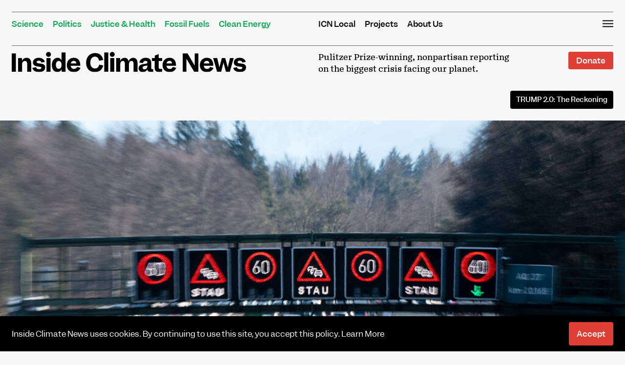

--- FILE ---
content_type: text/html; charset=UTF-8
request_url: https://insideclimatenews.org/news/11062020/germany-transportation-auto-industry-volkswagen-tesla-clean-energy/
body_size: 58276
content:
<!DOCTYPE html>
<html lang="en-US">
<head><meta charset="UTF-8"><script>if(navigator.userAgent.match(/MSIE|Internet Explorer/i)||navigator.userAgent.match(/Trident\/7\..*?rv:11/i)){var href=document.location.href;if(!href.match(/[?&]nowprocket/)){if(href.indexOf("?")==-1){if(href.indexOf("#")==-1){document.location.href=href+"?nowprocket=1"}else{document.location.href=href.replace("#","?nowprocket=1#")}}else{if(href.indexOf("#")==-1){document.location.href=href+"&nowprocket=1"}else{document.location.href=href.replace("#","&nowprocket=1#")}}}}</script><script>(()=>{class RocketLazyLoadScripts{constructor(){this.v="2.0.4",this.userEvents=["keydown","keyup","mousedown","mouseup","mousemove","mouseover","mouseout","touchmove","touchstart","touchend","touchcancel","wheel","click","dblclick","input"],this.attributeEvents=["onblur","onclick","oncontextmenu","ondblclick","onfocus","onmousedown","onmouseenter","onmouseleave","onmousemove","onmouseout","onmouseover","onmouseup","onmousewheel","onscroll","onsubmit"]}async t(){this.i(),this.o(),/iP(ad|hone)/.test(navigator.userAgent)&&this.h(),this.u(),this.l(this),this.m(),this.k(this),this.p(this),this._(),await Promise.all([this.R(),this.L()]),this.lastBreath=Date.now(),this.S(this),this.P(),this.D(),this.O(),this.M(),await this.C(this.delayedScripts.normal),await this.C(this.delayedScripts.defer),await this.C(this.delayedScripts.async),await this.T(),await this.F(),await this.j(),await this.A(),window.dispatchEvent(new Event("rocket-allScriptsLoaded")),this.everythingLoaded=!0,this.lastTouchEnd&&await new Promise(t=>setTimeout(t,500-Date.now()+this.lastTouchEnd)),this.I(),this.H(),this.U(),this.W()}i(){this.CSPIssue=sessionStorage.getItem("rocketCSPIssue"),document.addEventListener("securitypolicyviolation",t=>{this.CSPIssue||"script-src-elem"!==t.violatedDirective||"data"!==t.blockedURI||(this.CSPIssue=!0,sessionStorage.setItem("rocketCSPIssue",!0))},{isRocket:!0})}o(){window.addEventListener("pageshow",t=>{this.persisted=t.persisted,this.realWindowLoadedFired=!0},{isRocket:!0}),window.addEventListener("pagehide",()=>{this.onFirstUserAction=null},{isRocket:!0})}h(){let t;function e(e){t=e}window.addEventListener("touchstart",e,{isRocket:!0}),window.addEventListener("touchend",function i(o){o.changedTouches[0]&&t.changedTouches[0]&&Math.abs(o.changedTouches[0].pageX-t.changedTouches[0].pageX)<10&&Math.abs(o.changedTouches[0].pageY-t.changedTouches[0].pageY)<10&&o.timeStamp-t.timeStamp<200&&(window.removeEventListener("touchstart",e,{isRocket:!0}),window.removeEventListener("touchend",i,{isRocket:!0}),"INPUT"===o.target.tagName&&"text"===o.target.type||(o.target.dispatchEvent(new TouchEvent("touchend",{target:o.target,bubbles:!0})),o.target.dispatchEvent(new MouseEvent("mouseover",{target:o.target,bubbles:!0})),o.target.dispatchEvent(new PointerEvent("click",{target:o.target,bubbles:!0,cancelable:!0,detail:1,clientX:o.changedTouches[0].clientX,clientY:o.changedTouches[0].clientY})),event.preventDefault()))},{isRocket:!0})}q(t){this.userActionTriggered||("mousemove"!==t.type||this.firstMousemoveIgnored?"keyup"===t.type||"mouseover"===t.type||"mouseout"===t.type||(this.userActionTriggered=!0,this.onFirstUserAction&&this.onFirstUserAction()):this.firstMousemoveIgnored=!0),"click"===t.type&&t.preventDefault(),t.stopPropagation(),t.stopImmediatePropagation(),"touchstart"===this.lastEvent&&"touchend"===t.type&&(this.lastTouchEnd=Date.now()),"click"===t.type&&(this.lastTouchEnd=0),this.lastEvent=t.type,t.composedPath&&t.composedPath()[0].getRootNode()instanceof ShadowRoot&&(t.rocketTarget=t.composedPath()[0]),this.savedUserEvents.push(t)}u(){this.savedUserEvents=[],this.userEventHandler=this.q.bind(this),this.userEvents.forEach(t=>window.addEventListener(t,this.userEventHandler,{passive:!1,isRocket:!0})),document.addEventListener("visibilitychange",this.userEventHandler,{isRocket:!0})}U(){this.userEvents.forEach(t=>window.removeEventListener(t,this.userEventHandler,{passive:!1,isRocket:!0})),document.removeEventListener("visibilitychange",this.userEventHandler,{isRocket:!0}),this.savedUserEvents.forEach(t=>{(t.rocketTarget||t.target).dispatchEvent(new window[t.constructor.name](t.type,t))})}m(){const t="return false",e=Array.from(this.attributeEvents,t=>"data-rocket-"+t),i="["+this.attributeEvents.join("],[")+"]",o="[data-rocket-"+this.attributeEvents.join("],[data-rocket-")+"]",s=(e,i,o)=>{o&&o!==t&&(e.setAttribute("data-rocket-"+i,o),e["rocket"+i]=new Function("event",o),e.setAttribute(i,t))};new MutationObserver(t=>{for(const n of t)"attributes"===n.type&&(n.attributeName.startsWith("data-rocket-")||this.everythingLoaded?n.attributeName.startsWith("data-rocket-")&&this.everythingLoaded&&this.N(n.target,n.attributeName.substring(12)):s(n.target,n.attributeName,n.target.getAttribute(n.attributeName))),"childList"===n.type&&n.addedNodes.forEach(t=>{if(t.nodeType===Node.ELEMENT_NODE)if(this.everythingLoaded)for(const i of[t,...t.querySelectorAll(o)])for(const t of i.getAttributeNames())e.includes(t)&&this.N(i,t.substring(12));else for(const e of[t,...t.querySelectorAll(i)])for(const t of e.getAttributeNames())this.attributeEvents.includes(t)&&s(e,t,e.getAttribute(t))})}).observe(document,{subtree:!0,childList:!0,attributeFilter:[...this.attributeEvents,...e]})}I(){this.attributeEvents.forEach(t=>{document.querySelectorAll("[data-rocket-"+t+"]").forEach(e=>{this.N(e,t)})})}N(t,e){const i=t.getAttribute("data-rocket-"+e);i&&(t.setAttribute(e,i),t.removeAttribute("data-rocket-"+e))}k(t){Object.defineProperty(HTMLElement.prototype,"onclick",{get(){return this.rocketonclick||null},set(e){this.rocketonclick=e,this.setAttribute(t.everythingLoaded?"onclick":"data-rocket-onclick","this.rocketonclick(event)")}})}S(t){function e(e,i){let o=e[i];e[i]=null,Object.defineProperty(e,i,{get:()=>o,set(s){t.everythingLoaded?o=s:e["rocket"+i]=o=s}})}e(document,"onreadystatechange"),e(window,"onload"),e(window,"onpageshow");try{Object.defineProperty(document,"readyState",{get:()=>t.rocketReadyState,set(e){t.rocketReadyState=e},configurable:!0}),document.readyState="loading"}catch(t){console.log("WPRocket DJE readyState conflict, bypassing")}}l(t){this.originalAddEventListener=EventTarget.prototype.addEventListener,this.originalRemoveEventListener=EventTarget.prototype.removeEventListener,this.savedEventListeners=[],EventTarget.prototype.addEventListener=function(e,i,o){o&&o.isRocket||!t.B(e,this)&&!t.userEvents.includes(e)||t.B(e,this)&&!t.userActionTriggered||e.startsWith("rocket-")||t.everythingLoaded?t.originalAddEventListener.call(this,e,i,o):(t.savedEventListeners.push({target:this,remove:!1,type:e,func:i,options:o}),"mouseenter"!==e&&"mouseleave"!==e||t.originalAddEventListener.call(this,e,t.savedUserEvents.push,o))},EventTarget.prototype.removeEventListener=function(e,i,o){o&&o.isRocket||!t.B(e,this)&&!t.userEvents.includes(e)||t.B(e,this)&&!t.userActionTriggered||e.startsWith("rocket-")||t.everythingLoaded?t.originalRemoveEventListener.call(this,e,i,o):t.savedEventListeners.push({target:this,remove:!0,type:e,func:i,options:o})}}J(t,e){this.savedEventListeners=this.savedEventListeners.filter(i=>{let o=i.type,s=i.target||window;return e!==o||t!==s||(this.B(o,s)&&(i.type="rocket-"+o),this.$(i),!1)})}H(){EventTarget.prototype.addEventListener=this.originalAddEventListener,EventTarget.prototype.removeEventListener=this.originalRemoveEventListener,this.savedEventListeners.forEach(t=>this.$(t))}$(t){t.remove?this.originalRemoveEventListener.call(t.target,t.type,t.func,t.options):this.originalAddEventListener.call(t.target,t.type,t.func,t.options)}p(t){let e;function i(e){return t.everythingLoaded?e:e.split(" ").map(t=>"load"===t||t.startsWith("load.")?"rocket-jquery-load":t).join(" ")}function o(o){function s(e){const s=o.fn[e];o.fn[e]=o.fn.init.prototype[e]=function(){return this[0]===window&&t.userActionTriggered&&("string"==typeof arguments[0]||arguments[0]instanceof String?arguments[0]=i(arguments[0]):"object"==typeof arguments[0]&&Object.keys(arguments[0]).forEach(t=>{const e=arguments[0][t];delete arguments[0][t],arguments[0][i(t)]=e})),s.apply(this,arguments),this}}if(o&&o.fn&&!t.allJQueries.includes(o)){const e={DOMContentLoaded:[],"rocket-DOMContentLoaded":[]};for(const t in e)document.addEventListener(t,()=>{e[t].forEach(t=>t())},{isRocket:!0});o.fn.ready=o.fn.init.prototype.ready=function(i){function s(){parseInt(o.fn.jquery)>2?setTimeout(()=>i.bind(document)(o)):i.bind(document)(o)}return"function"==typeof i&&(t.realDomReadyFired?!t.userActionTriggered||t.fauxDomReadyFired?s():e["rocket-DOMContentLoaded"].push(s):e.DOMContentLoaded.push(s)),o([])},s("on"),s("one"),s("off"),t.allJQueries.push(o)}e=o}t.allJQueries=[],o(window.jQuery),Object.defineProperty(window,"jQuery",{get:()=>e,set(t){o(t)}})}P(){const t=new Map;document.write=document.writeln=function(e){const i=document.currentScript,o=document.createRange(),s=i.parentElement;let n=t.get(i);void 0===n&&(n=i.nextSibling,t.set(i,n));const c=document.createDocumentFragment();o.setStart(c,0),c.appendChild(o.createContextualFragment(e)),s.insertBefore(c,n)}}async R(){return new Promise(t=>{this.userActionTriggered?t():this.onFirstUserAction=t})}async L(){return new Promise(t=>{document.addEventListener("DOMContentLoaded",()=>{this.realDomReadyFired=!0,t()},{isRocket:!0})})}async j(){return this.realWindowLoadedFired?Promise.resolve():new Promise(t=>{window.addEventListener("load",t,{isRocket:!0})})}M(){this.pendingScripts=[];this.scriptsMutationObserver=new MutationObserver(t=>{for(const e of t)e.addedNodes.forEach(t=>{"SCRIPT"!==t.tagName||t.noModule||t.isWPRocket||this.pendingScripts.push({script:t,promise:new Promise(e=>{const i=()=>{const i=this.pendingScripts.findIndex(e=>e.script===t);i>=0&&this.pendingScripts.splice(i,1),e()};t.addEventListener("load",i,{isRocket:!0}),t.addEventListener("error",i,{isRocket:!0}),setTimeout(i,1e3)})})})}),this.scriptsMutationObserver.observe(document,{childList:!0,subtree:!0})}async F(){await this.X(),this.pendingScripts.length?(await this.pendingScripts[0].promise,await this.F()):this.scriptsMutationObserver.disconnect()}D(){this.delayedScripts={normal:[],async:[],defer:[]},document.querySelectorAll("script[type$=rocketlazyloadscript]").forEach(t=>{t.hasAttribute("data-rocket-src")?t.hasAttribute("async")&&!1!==t.async?this.delayedScripts.async.push(t):t.hasAttribute("defer")&&!1!==t.defer||"module"===t.getAttribute("data-rocket-type")?this.delayedScripts.defer.push(t):this.delayedScripts.normal.push(t):this.delayedScripts.normal.push(t)})}async _(){await this.L();let t=[];document.querySelectorAll("script[type$=rocketlazyloadscript][data-rocket-src]").forEach(e=>{let i=e.getAttribute("data-rocket-src");if(i&&!i.startsWith("data:")){i.startsWith("//")&&(i=location.protocol+i);try{const o=new URL(i).origin;o!==location.origin&&t.push({src:o,crossOrigin:e.crossOrigin||"module"===e.getAttribute("data-rocket-type")})}catch(t){}}}),t=[...new Map(t.map(t=>[JSON.stringify(t),t])).values()],this.Y(t,"preconnect")}async G(t){if(await this.K(),!0!==t.noModule||!("noModule"in HTMLScriptElement.prototype))return new Promise(e=>{let i;function o(){(i||t).setAttribute("data-rocket-status","executed"),e()}try{if(navigator.userAgent.includes("Firefox/")||""===navigator.vendor||this.CSPIssue)i=document.createElement("script"),[...t.attributes].forEach(t=>{let e=t.nodeName;"type"!==e&&("data-rocket-type"===e&&(e="type"),"data-rocket-src"===e&&(e="src"),i.setAttribute(e,t.nodeValue))}),t.text&&(i.text=t.text),t.nonce&&(i.nonce=t.nonce),i.hasAttribute("src")?(i.addEventListener("load",o,{isRocket:!0}),i.addEventListener("error",()=>{i.setAttribute("data-rocket-status","failed-network"),e()},{isRocket:!0}),setTimeout(()=>{i.isConnected||e()},1)):(i.text=t.text,o()),i.isWPRocket=!0,t.parentNode.replaceChild(i,t);else{const i=t.getAttribute("data-rocket-type"),s=t.getAttribute("data-rocket-src");i?(t.type=i,t.removeAttribute("data-rocket-type")):t.removeAttribute("type"),t.addEventListener("load",o,{isRocket:!0}),t.addEventListener("error",i=>{this.CSPIssue&&i.target.src.startsWith("data:")?(console.log("WPRocket: CSP fallback activated"),t.removeAttribute("src"),this.G(t).then(e)):(t.setAttribute("data-rocket-status","failed-network"),e())},{isRocket:!0}),s?(t.fetchPriority="high",t.removeAttribute("data-rocket-src"),t.src=s):t.src="data:text/javascript;base64,"+window.btoa(unescape(encodeURIComponent(t.text)))}}catch(i){t.setAttribute("data-rocket-status","failed-transform"),e()}});t.setAttribute("data-rocket-status","skipped")}async C(t){const e=t.shift();return e?(e.isConnected&&await this.G(e),this.C(t)):Promise.resolve()}O(){this.Y([...this.delayedScripts.normal,...this.delayedScripts.defer,...this.delayedScripts.async],"preload")}Y(t,e){this.trash=this.trash||[];let i=!0;var o=document.createDocumentFragment();t.forEach(t=>{const s=t.getAttribute&&t.getAttribute("data-rocket-src")||t.src;if(s&&!s.startsWith("data:")){const n=document.createElement("link");n.href=s,n.rel=e,"preconnect"!==e&&(n.as="script",n.fetchPriority=i?"high":"low"),t.getAttribute&&"module"===t.getAttribute("data-rocket-type")&&(n.crossOrigin=!0),t.crossOrigin&&(n.crossOrigin=t.crossOrigin),t.integrity&&(n.integrity=t.integrity),t.nonce&&(n.nonce=t.nonce),o.appendChild(n),this.trash.push(n),i=!1}}),document.head.appendChild(o)}W(){this.trash.forEach(t=>t.remove())}async T(){try{document.readyState="interactive"}catch(t){}this.fauxDomReadyFired=!0;try{await this.K(),this.J(document,"readystatechange"),document.dispatchEvent(new Event("rocket-readystatechange")),await this.K(),document.rocketonreadystatechange&&document.rocketonreadystatechange(),await this.K(),this.J(document,"DOMContentLoaded"),document.dispatchEvent(new Event("rocket-DOMContentLoaded")),await this.K(),this.J(window,"DOMContentLoaded"),window.dispatchEvent(new Event("rocket-DOMContentLoaded"))}catch(t){console.error(t)}}async A(){try{document.readyState="complete"}catch(t){}try{await this.K(),this.J(document,"readystatechange"),document.dispatchEvent(new Event("rocket-readystatechange")),await this.K(),document.rocketonreadystatechange&&document.rocketonreadystatechange(),await this.K(),this.J(window,"load"),window.dispatchEvent(new Event("rocket-load")),await this.K(),window.rocketonload&&window.rocketonload(),await this.K(),this.allJQueries.forEach(t=>t(window).trigger("rocket-jquery-load")),await this.K(),this.J(window,"pageshow");const t=new Event("rocket-pageshow");t.persisted=this.persisted,window.dispatchEvent(t),await this.K(),window.rocketonpageshow&&window.rocketonpageshow({persisted:this.persisted})}catch(t){console.error(t)}}async K(){Date.now()-this.lastBreath>45&&(await this.X(),this.lastBreath=Date.now())}async X(){return document.hidden?new Promise(t=>setTimeout(t)):new Promise(t=>requestAnimationFrame(t))}B(t,e){return e===document&&"readystatechange"===t||(e===document&&"DOMContentLoaded"===t||(e===window&&"DOMContentLoaded"===t||(e===window&&"load"===t||e===window&&"pageshow"===t)))}static run(){(new RocketLazyLoadScripts).t()}}RocketLazyLoadScripts.run()})();</script>

<meta name="viewport" content="width=device-width, initial-scale=1">
<link rel="profile" href="https://gmpg.org/xfn/11">
<link rel="pingback" href="https://insideclimatenews.org/xmlrpc.php">

<meta name='robots' content='index, follow, max-image-preview:large, max-snippet:-1, max-video-preview:-1' />

<!-- Google Tag Manager for WordPress by gtm4wp.com -->
<script data-cfasync="false" data-pagespeed-no-defer>
	var gtm4wp_datalayer_name = "dataLayer";
	var dataLayer = dataLayer || [];
</script>
<!-- End Google Tag Manager for WordPress by gtm4wp.com -->
<!-- Global site tag (gtag.js) - Google Analytics -->
<script type="rocketlazyloadscript" async data-rocket-src="https://www.googletagmanager.com/gtag/js?id=UA-2208526-3"></script>
<script type="rocketlazyloadscript">
  window.dataLayer = window.dataLayer || [];
  function gtag(){dataLayer.push(arguments);}
  gtag('js', new Date());

  gtag('config', 'UA-2208526-3');
</script>

	
	<!-- This site is optimized with the Yoast SEO plugin v26.7 - https://yoast.com/wordpress/plugins/seo/ -->
	<title>Love is Blind: How Germany’s Long Romance With Cars Led to the Nation’s Biggest Clean Energy Failure - Inside Climate News</title>
<link data-rocket-prefetch href="https://loader.wisepops.com" rel="dns-prefetch">
<link data-rocket-prefetch href="https://www.google-analytics.com" rel="dns-prefetch">
<link data-rocket-prefetch href="https://www.googletagmanager.com" rel="dns-prefetch">
<link data-rocket-prefetch href="https://cdn.knightlab.com" rel="dns-prefetch">
<link data-rocket-prefetch href="https://www.youtube.com" rel="dns-prefetch">
<link data-rocket-prefetch href="https://stats.wp.com" rel="dns-prefetch">
<style id="wpr-usedcss">img:is([sizes=auto i],[sizes^="auto," i]){contain-intrinsic-size:3000px 1500px}img.emoji{display:inline!important;border:none!important;box-shadow:none!important;height:1em!important;width:1em!important;margin:0 .07em!important;vertical-align:-.1em!important;background:0 0!important;padding:0!important}:where(.wp-block-button__link){border-radius:9999px;box-shadow:none;padding:calc(.667em + 2px) calc(1.333em + 2px);text-decoration:none}:root :where(.wp-block-button .wp-block-button__link.is-style-outline),:root :where(.wp-block-button.is-style-outline>.wp-block-button__link){border:2px solid;padding:.667em 1.333em}:root :where(.wp-block-button .wp-block-button__link.is-style-outline:not(.has-text-color)),:root :where(.wp-block-button.is-style-outline>.wp-block-button__link:not(.has-text-color)){color:currentColor}:root :where(.wp-block-button .wp-block-button__link.is-style-outline:not(.has-background)),:root :where(.wp-block-button.is-style-outline>.wp-block-button__link:not(.has-background)){background-color:initial;background-image:none}:where(.wp-block-calendar table:not(.has-background) th){background:#ddd}:where(.wp-block-columns){margin-bottom:1.75em}:where(.wp-block-columns.has-background){padding:1.25em 2.375em}:where(.wp-block-post-comments input[type=submit]){border:none}:where(.wp-block-cover-image:not(.has-text-color)),:where(.wp-block-cover:not(.has-text-color)){color:#fff}:where(.wp-block-cover-image.is-light:not(.has-text-color)),:where(.wp-block-cover.is-light:not(.has-text-color)){color:#000}:root :where(.wp-block-cover h1:not(.has-text-color)),:root :where(.wp-block-cover h2:not(.has-text-color)),:root :where(.wp-block-cover h3:not(.has-text-color)),:root :where(.wp-block-cover h4:not(.has-text-color)),:root :where(.wp-block-cover h5:not(.has-text-color)),:root :where(.wp-block-cover h6:not(.has-text-color)),:root :where(.wp-block-cover p:not(.has-text-color)){color:inherit}.wp-block-embed{overflow-wrap:break-word}.wp-block-embed :where(figcaption){margin-bottom:1em;margin-top:.5em}.wp-block-embed iframe{max-width:100%}.wp-block-embed__wrapper{position:relative}.wp-embed-responsive .wp-has-aspect-ratio .wp-block-embed__wrapper:before{content:"";display:block;padding-top:50%}.wp-embed-responsive .wp-has-aspect-ratio iframe{bottom:0;height:100%;left:0;position:absolute;right:0;top:0;width:100%}.wp-embed-responsive .wp-embed-aspect-16-9 .wp-block-embed__wrapper:before{padding-top:56.25%}:where(.wp-block-file){margin-bottom:1.5em}:where(.wp-block-file__button){border-radius:2em;display:inline-block;padding:.5em 1em}:where(.wp-block-file__button):where(a):active,:where(.wp-block-file__button):where(a):focus,:where(.wp-block-file__button):where(a):hover,:where(.wp-block-file__button):where(a):visited{box-shadow:none;color:#fff;opacity:.85;text-decoration:none}:where(.wp-block-form-input__input){font-size:1em;margin-bottom:.5em;padding:0 .5em}:where(.wp-block-form-input__input)[type=date],:where(.wp-block-form-input__input)[type=datetime-local],:where(.wp-block-form-input__input)[type=datetime],:where(.wp-block-form-input__input)[type=email],:where(.wp-block-form-input__input)[type=month],:where(.wp-block-form-input__input)[type=number],:where(.wp-block-form-input__input)[type=password],:where(.wp-block-form-input__input)[type=search],:where(.wp-block-form-input__input)[type=tel],:where(.wp-block-form-input__input)[type=text],:where(.wp-block-form-input__input)[type=time],:where(.wp-block-form-input__input)[type=url],:where(.wp-block-form-input__input)[type=week]{border-style:solid;border-width:1px;line-height:2;min-height:2em}:where(.wp-block-group.wp-block-group-is-layout-constrained){position:relative}.wp-block-image>a,.wp-block-image>figure>a{display:inline-block}.wp-block-image img{box-sizing:border-box;height:auto;max-width:100%;vertical-align:bottom}@media not (prefers-reduced-motion){.wp-block-image img.hide{visibility:hidden}.wp-block-image img.show{animation:.4s show-content-image}}.wp-block-image.aligncenter{text-align:center}.wp-block-image.alignwide>a{width:100%}.wp-block-image.alignwide img{height:auto;width:100%}.wp-block-image .aligncenter,.wp-block-image.aligncenter{display:table}.wp-block-image .aligncenter>figcaption,.wp-block-image.aligncenter>figcaption{caption-side:bottom;display:table-caption}.wp-block-image .aligncenter{margin-left:auto;margin-right:auto}.wp-block-image :where(figcaption){margin-bottom:1em;margin-top:.5em}:root :where(.wp-block-image.is-style-rounded img,.wp-block-image .is-style-rounded img){border-radius:9999px}.wp-block-image figure{margin:0}@keyframes show-content-image{0%{visibility:hidden}99%{visibility:hidden}to{visibility:visible}}:where(.wp-block-latest-comments:not([style*=line-height] .wp-block-latest-comments__comment)){line-height:1.1}:where(.wp-block-latest-comments:not([style*=line-height] .wp-block-latest-comments__comment-excerpt p)){line-height:1.8}:root :where(.wp-block-latest-posts.is-grid){padding:0}:root :where(.wp-block-latest-posts.wp-block-latest-posts__list){padding-left:0}ol,ul{box-sizing:border-box}:root :where(.wp-block-list.has-background){padding:1.25em 2.375em}:where(.wp-block-navigation.has-background .wp-block-navigation-item a:not(.wp-element-button)),:where(.wp-block-navigation.has-background .wp-block-navigation-submenu a:not(.wp-element-button)){padding:.5em 1em}:where(.wp-block-navigation .wp-block-navigation__submenu-container .wp-block-navigation-item a:not(.wp-element-button)),:where(.wp-block-navigation .wp-block-navigation__submenu-container .wp-block-navigation-submenu a:not(.wp-element-button)),:where(.wp-block-navigation .wp-block-navigation__submenu-container .wp-block-navigation-submenu button.wp-block-navigation-item__content),:where(.wp-block-navigation .wp-block-navigation__submenu-container .wp-block-pages-list__item button.wp-block-navigation-item__content){padding:.5em 1em}:root :where(p.has-background){padding:1.25em 2.375em}:where(p.has-text-color:not(.has-link-color)) a{color:inherit}:where(.wp-block-post-comments-form input:not([type=submit])),:where(.wp-block-post-comments-form textarea){border:1px solid #949494;font-family:inherit;font-size:1em}:where(.wp-block-post-comments-form input:where(:not([type=submit]):not([type=checkbox]))),:where(.wp-block-post-comments-form textarea){padding:calc(.667em + 2px)}:where(.wp-block-post-excerpt){box-sizing:border-box;margin-bottom:var(--wp--style--block-gap);margin-top:var(--wp--style--block-gap)}:where(.wp-block-preformatted.has-background){padding:1.25em 2.375em}:where(.wp-block-search__button){border:1px solid #ccc;padding:6px 10px}:where(.wp-block-search__input){appearance:none;border:1px solid #949494;flex-grow:1;font-family:inherit;font-size:inherit;font-style:inherit;font-weight:inherit;letter-spacing:inherit;line-height:inherit;margin-left:0;margin-right:0;min-width:3rem;padding:8px;text-decoration:unset!important;text-transform:inherit}:where(.wp-block-search__button-inside .wp-block-search__inside-wrapper){background-color:#fff;border:1px solid #949494;box-sizing:border-box;padding:4px}:where(.wp-block-search__button-inside .wp-block-search__inside-wrapper) .wp-block-search__input{border:none;border-radius:0;padding:0 4px}:where(.wp-block-search__button-inside .wp-block-search__inside-wrapper) .wp-block-search__input:focus{outline:0}:where(.wp-block-search__button-inside .wp-block-search__inside-wrapper) :where(.wp-block-search__button){padding:4px 8px}:root :where(.wp-block-separator.is-style-dots){height:auto;line-height:1;text-align:center}:root :where(.wp-block-separator.is-style-dots):before{color:currentColor;content:"···";font-family:serif;font-size:1.5em;letter-spacing:2em;padding-left:2em}:root :where(.wp-block-site-logo.is-style-rounded){border-radius:9999px}:where(.wp-block-social-links:not(.is-style-logos-only)) .wp-social-link{background-color:#f0f0f0;color:#444}:where(.wp-block-social-links:not(.is-style-logos-only)) .wp-social-link-amazon{background-color:#f90;color:#fff}:where(.wp-block-social-links:not(.is-style-logos-only)) .wp-social-link-bandcamp{background-color:#1ea0c3;color:#fff}:where(.wp-block-social-links:not(.is-style-logos-only)) .wp-social-link-behance{background-color:#0757fe;color:#fff}:where(.wp-block-social-links:not(.is-style-logos-only)) .wp-social-link-bluesky{background-color:#0a7aff;color:#fff}:where(.wp-block-social-links:not(.is-style-logos-only)) .wp-social-link-codepen{background-color:#1e1f26;color:#fff}:where(.wp-block-social-links:not(.is-style-logos-only)) .wp-social-link-deviantart{background-color:#02e49b;color:#fff}:where(.wp-block-social-links:not(.is-style-logos-only)) .wp-social-link-discord{background-color:#5865f2;color:#fff}:where(.wp-block-social-links:not(.is-style-logos-only)) .wp-social-link-dribbble{background-color:#e94c89;color:#fff}:where(.wp-block-social-links:not(.is-style-logos-only)) .wp-social-link-dropbox{background-color:#4280ff;color:#fff}:where(.wp-block-social-links:not(.is-style-logos-only)) .wp-social-link-etsy{background-color:#f45800;color:#fff}:where(.wp-block-social-links:not(.is-style-logos-only)) .wp-social-link-facebook{background-color:#0866ff;color:#fff}:where(.wp-block-social-links:not(.is-style-logos-only)) .wp-social-link-fivehundredpx{background-color:#000;color:#fff}:where(.wp-block-social-links:not(.is-style-logos-only)) .wp-social-link-flickr{background-color:#0461dd;color:#fff}:where(.wp-block-social-links:not(.is-style-logos-only)) .wp-social-link-foursquare{background-color:#e65678;color:#fff}:where(.wp-block-social-links:not(.is-style-logos-only)) .wp-social-link-github{background-color:#24292d;color:#fff}:where(.wp-block-social-links:not(.is-style-logos-only)) .wp-social-link-goodreads{background-color:#eceadd;color:#382110}:where(.wp-block-social-links:not(.is-style-logos-only)) .wp-social-link-google{background-color:#ea4434;color:#fff}:where(.wp-block-social-links:not(.is-style-logos-only)) .wp-social-link-gravatar{background-color:#1d4fc4;color:#fff}:where(.wp-block-social-links:not(.is-style-logos-only)) .wp-social-link-instagram{background-color:#f00075;color:#fff}:where(.wp-block-social-links:not(.is-style-logos-only)) .wp-social-link-lastfm{background-color:#e21b24;color:#fff}:where(.wp-block-social-links:not(.is-style-logos-only)) .wp-social-link-linkedin{background-color:#0d66c2;color:#fff}:where(.wp-block-social-links:not(.is-style-logos-only)) .wp-social-link-mastodon{background-color:#3288d4;color:#fff}:where(.wp-block-social-links:not(.is-style-logos-only)) .wp-social-link-medium{background-color:#000;color:#fff}:where(.wp-block-social-links:not(.is-style-logos-only)) .wp-social-link-meetup{background-color:#f6405f;color:#fff}:where(.wp-block-social-links:not(.is-style-logos-only)) .wp-social-link-patreon{background-color:#000;color:#fff}:where(.wp-block-social-links:not(.is-style-logos-only)) .wp-social-link-pinterest{background-color:#e60122;color:#fff}:where(.wp-block-social-links:not(.is-style-logos-only)) .wp-social-link-pocket{background-color:#ef4155;color:#fff}:where(.wp-block-social-links:not(.is-style-logos-only)) .wp-social-link-reddit{background-color:#ff4500;color:#fff}:where(.wp-block-social-links:not(.is-style-logos-only)) .wp-social-link-skype{background-color:#0478d7;color:#fff}:where(.wp-block-social-links:not(.is-style-logos-only)) .wp-social-link-snapchat{background-color:#fefc00;color:#fff;stroke:#000}:where(.wp-block-social-links:not(.is-style-logos-only)) .wp-social-link-soundcloud{background-color:#ff5600;color:#fff}:where(.wp-block-social-links:not(.is-style-logos-only)) .wp-social-link-spotify{background-color:#1bd760;color:#fff}:where(.wp-block-social-links:not(.is-style-logos-only)) .wp-social-link-telegram{background-color:#2aabee;color:#fff}:where(.wp-block-social-links:not(.is-style-logos-only)) .wp-social-link-threads{background-color:#000;color:#fff}:where(.wp-block-social-links:not(.is-style-logos-only)) .wp-social-link-tiktok{background-color:#000;color:#fff}:where(.wp-block-social-links:not(.is-style-logos-only)) .wp-social-link-tumblr{background-color:#011835;color:#fff}:where(.wp-block-social-links:not(.is-style-logos-only)) .wp-social-link-twitch{background-color:#6440a4;color:#fff}:where(.wp-block-social-links:not(.is-style-logos-only)) .wp-social-link-twitter{background-color:#1da1f2;color:#fff}:where(.wp-block-social-links:not(.is-style-logos-only)) .wp-social-link-vimeo{background-color:#1eb7ea;color:#fff}:where(.wp-block-social-links:not(.is-style-logos-only)) .wp-social-link-vk{background-color:#4680c2;color:#fff}:where(.wp-block-social-links:not(.is-style-logos-only)) .wp-social-link-wordpress{background-color:#3499cd;color:#fff}:where(.wp-block-social-links:not(.is-style-logos-only)) .wp-social-link-whatsapp{background-color:#25d366;color:#fff}:where(.wp-block-social-links:not(.is-style-logos-only)) .wp-social-link-x{background-color:#000;color:#fff}:where(.wp-block-social-links:not(.is-style-logos-only)) .wp-social-link-yelp{background-color:#d32422;color:#fff}:where(.wp-block-social-links:not(.is-style-logos-only)) .wp-social-link-youtube{background-color:red;color:#fff}:where(.wp-block-social-links.is-style-logos-only) .wp-social-link{background:0 0}:where(.wp-block-social-links.is-style-logos-only) .wp-social-link svg{height:1.25em;width:1.25em}:where(.wp-block-social-links.is-style-logos-only) .wp-social-link-amazon{color:#f90}:where(.wp-block-social-links.is-style-logos-only) .wp-social-link-bandcamp{color:#1ea0c3}:where(.wp-block-social-links.is-style-logos-only) .wp-social-link-behance{color:#0757fe}:where(.wp-block-social-links.is-style-logos-only) .wp-social-link-bluesky{color:#0a7aff}:where(.wp-block-social-links.is-style-logos-only) .wp-social-link-codepen{color:#1e1f26}:where(.wp-block-social-links.is-style-logos-only) .wp-social-link-deviantart{color:#02e49b}:where(.wp-block-social-links.is-style-logos-only) .wp-social-link-discord{color:#5865f2}:where(.wp-block-social-links.is-style-logos-only) .wp-social-link-dribbble{color:#e94c89}:where(.wp-block-social-links.is-style-logos-only) .wp-social-link-dropbox{color:#4280ff}:where(.wp-block-social-links.is-style-logos-only) .wp-social-link-etsy{color:#f45800}:where(.wp-block-social-links.is-style-logos-only) .wp-social-link-facebook{color:#0866ff}:where(.wp-block-social-links.is-style-logos-only) .wp-social-link-fivehundredpx{color:#000}:where(.wp-block-social-links.is-style-logos-only) .wp-social-link-flickr{color:#0461dd}:where(.wp-block-social-links.is-style-logos-only) .wp-social-link-foursquare{color:#e65678}:where(.wp-block-social-links.is-style-logos-only) .wp-social-link-github{color:#24292d}:where(.wp-block-social-links.is-style-logos-only) .wp-social-link-goodreads{color:#382110}:where(.wp-block-social-links.is-style-logos-only) .wp-social-link-google{color:#ea4434}:where(.wp-block-social-links.is-style-logos-only) .wp-social-link-gravatar{color:#1d4fc4}:where(.wp-block-social-links.is-style-logos-only) .wp-social-link-instagram{color:#f00075}:where(.wp-block-social-links.is-style-logos-only) .wp-social-link-lastfm{color:#e21b24}:where(.wp-block-social-links.is-style-logos-only) .wp-social-link-linkedin{color:#0d66c2}:where(.wp-block-social-links.is-style-logos-only) .wp-social-link-mastodon{color:#3288d4}:where(.wp-block-social-links.is-style-logos-only) .wp-social-link-medium{color:#000}:where(.wp-block-social-links.is-style-logos-only) .wp-social-link-meetup{color:#f6405f}:where(.wp-block-social-links.is-style-logos-only) .wp-social-link-patreon{color:#000}:where(.wp-block-social-links.is-style-logos-only) .wp-social-link-pinterest{color:#e60122}:where(.wp-block-social-links.is-style-logos-only) .wp-social-link-pocket{color:#ef4155}:where(.wp-block-social-links.is-style-logos-only) .wp-social-link-reddit{color:#ff4500}:where(.wp-block-social-links.is-style-logos-only) .wp-social-link-skype{color:#0478d7}:where(.wp-block-social-links.is-style-logos-only) .wp-social-link-snapchat{color:#fff;stroke:#000}:where(.wp-block-social-links.is-style-logos-only) .wp-social-link-soundcloud{color:#ff5600}:where(.wp-block-social-links.is-style-logos-only) .wp-social-link-spotify{color:#1bd760}:where(.wp-block-social-links.is-style-logos-only) .wp-social-link-telegram{color:#2aabee}:where(.wp-block-social-links.is-style-logos-only) .wp-social-link-threads{color:#000}:where(.wp-block-social-links.is-style-logos-only) .wp-social-link-tiktok{color:#000}:where(.wp-block-social-links.is-style-logos-only) .wp-social-link-tumblr{color:#011835}:where(.wp-block-social-links.is-style-logos-only) .wp-social-link-twitch{color:#6440a4}:where(.wp-block-social-links.is-style-logos-only) .wp-social-link-twitter{color:#1da1f2}:where(.wp-block-social-links.is-style-logos-only) .wp-social-link-vimeo{color:#1eb7ea}:where(.wp-block-social-links.is-style-logos-only) .wp-social-link-vk{color:#4680c2}:where(.wp-block-social-links.is-style-logos-only) .wp-social-link-whatsapp{color:#25d366}:where(.wp-block-social-links.is-style-logos-only) .wp-social-link-wordpress{color:#3499cd}:where(.wp-block-social-links.is-style-logos-only) .wp-social-link-x{color:#000}:where(.wp-block-social-links.is-style-logos-only) .wp-social-link-yelp{color:#d32422}:where(.wp-block-social-links.is-style-logos-only) .wp-social-link-youtube{color:red}:root :where(.wp-block-social-links .wp-social-link a){padding:.25em}:root :where(.wp-block-social-links.is-style-logos-only .wp-social-link a){padding:0}:root :where(.wp-block-social-links.is-style-pill-shape .wp-social-link a){padding-left:.6666666667em;padding-right:.6666666667em}:root :where(.wp-block-tag-cloud.is-style-outline){display:flex;flex-wrap:wrap;gap:1ch}:root :where(.wp-block-tag-cloud.is-style-outline a){border:1px solid;font-size:unset!important;margin-right:0;padding:1ch 2ch;text-decoration:none!important}:root :where(.wp-block-table-of-contents){box-sizing:border-box}:where(.wp-block-term-description){box-sizing:border-box;margin-bottom:var(--wp--style--block-gap);margin-top:var(--wp--style--block-gap)}:where(pre.wp-block-verse){font-family:inherit}.entry-content{counter-reset:footnotes}:root{--wp-block-synced-color:#7a00df;--wp-block-synced-color--rgb:122,0,223;--wp-bound-block-color:var(--wp-block-synced-color);--wp-editor-canvas-background:#ddd;--wp-admin-theme-color:#007cba;--wp-admin-theme-color--rgb:0,124,186;--wp-admin-theme-color-darker-10:#006ba1;--wp-admin-theme-color-darker-10--rgb:0,107,160.5;--wp-admin-theme-color-darker-20:#005a87;--wp-admin-theme-color-darker-20--rgb:0,90,135;--wp-admin-border-width-focus:2px}@media (min-resolution:192dpi){:root{--wp-admin-border-width-focus:1.5px}}:root{--wp--preset--font-size--normal:16px;--wp--preset--font-size--huge:42px}.aligncenter{clear:both}.screen-reader-text{border:0;clip-path:inset(50%);height:1px;margin:-1px;overflow:hidden;padding:0;position:absolute;width:1px;word-wrap:normal!important}.screen-reader-text:focus{background-color:#ddd;clip-path:none;color:#444;display:block;font-size:1em;height:auto;left:5px;line-height:normal;padding:15px 23px 14px;text-decoration:none;top:5px;width:auto;z-index:100000}html :where(.has-border-color){border-style:solid}html :where([style*=border-top-color]){border-top-style:solid}html :where([style*=border-right-color]){border-right-style:solid}html :where([style*=border-bottom-color]){border-bottom-style:solid}html :where([style*=border-left-color]){border-left-style:solid}html :where([style*=border-width]){border-style:solid}html :where([style*=border-top-width]){border-top-style:solid}html :where([style*=border-right-width]){border-right-style:solid}html :where([style*=border-bottom-width]){border-bottom-style:solid}html :where([style*=border-left-width]){border-left-style:solid}html :where(img[class*=wp-image-]){height:auto;max-width:100%}:where(figure){margin:0 0 1em}html :where(.is-position-sticky){--wp-admin--admin-bar--position-offset:var(--wp-admin--admin-bar--height,0px)}@media screen and (max-width:600px){html :where(.is-position-sticky){--wp-admin--admin-bar--position-offset:0px}}:root{--wp--preset--aspect-ratio--square:1;--wp--preset--aspect-ratio--4-3:4/3;--wp--preset--aspect-ratio--3-4:3/4;--wp--preset--aspect-ratio--3-2:3/2;--wp--preset--aspect-ratio--2-3:2/3;--wp--preset--aspect-ratio--16-9:16/9;--wp--preset--aspect-ratio--9-16:9/16;--wp--preset--color--black:#000000;--wp--preset--color--cyan-bluish-gray:#abb8c3;--wp--preset--color--white:#ffffff;--wp--preset--color--pale-pink:#f78da7;--wp--preset--color--vivid-red:#cf2e2e;--wp--preset--color--luminous-vivid-orange:#ff6900;--wp--preset--color--luminous-vivid-amber:#fcb900;--wp--preset--color--light-green-cyan:#7bdcb5;--wp--preset--color--vivid-green-cyan:#00d084;--wp--preset--color--pale-cyan-blue:#8ed1fc;--wp--preset--color--vivid-cyan-blue:#0693e3;--wp--preset--color--vivid-purple:#9b51e0;--wp--preset--gradient--vivid-cyan-blue-to-vivid-purple:linear-gradient(135deg,rgb(6, 147, 227) 0%,rgb(155, 81, 224) 100%);--wp--preset--gradient--light-green-cyan-to-vivid-green-cyan:linear-gradient(135deg,rgb(122, 220, 180) 0%,rgb(0, 208, 130) 100%);--wp--preset--gradient--luminous-vivid-amber-to-luminous-vivid-orange:linear-gradient(135deg,rgb(252, 185, 0) 0%,rgb(255, 105, 0) 100%);--wp--preset--gradient--luminous-vivid-orange-to-vivid-red:linear-gradient(135deg,rgb(255, 105, 0) 0%,rgb(207, 46, 46) 100%);--wp--preset--gradient--very-light-gray-to-cyan-bluish-gray:linear-gradient(135deg,rgb(238, 238, 238) 0%,rgb(169, 184, 195) 100%);--wp--preset--gradient--cool-to-warm-spectrum:linear-gradient(135deg,rgb(74, 234, 220) 0%,rgb(151, 120, 209) 20%,rgb(207, 42, 186) 40%,rgb(238, 44, 130) 60%,rgb(251, 105, 98) 80%,rgb(254, 248, 76) 100%);--wp--preset--gradient--blush-light-purple:linear-gradient(135deg,rgb(255, 206, 236) 0%,rgb(152, 150, 240) 100%);--wp--preset--gradient--blush-bordeaux:linear-gradient(135deg,rgb(254, 205, 165) 0%,rgb(254, 45, 45) 50%,rgb(107, 0, 62) 100%);--wp--preset--gradient--luminous-dusk:linear-gradient(135deg,rgb(255, 203, 112) 0%,rgb(199, 81, 192) 50%,rgb(65, 88, 208) 100%);--wp--preset--gradient--pale-ocean:linear-gradient(135deg,rgb(255, 245, 203) 0%,rgb(182, 227, 212) 50%,rgb(51, 167, 181) 100%);--wp--preset--gradient--electric-grass:linear-gradient(135deg,rgb(202, 248, 128) 0%,rgb(113, 206, 126) 100%);--wp--preset--gradient--midnight:linear-gradient(135deg,rgb(2, 3, 129) 0%,rgb(40, 116, 252) 100%);--wp--preset--font-size--small:13px;--wp--preset--font-size--medium:20px;--wp--preset--font-size--large:36px;--wp--preset--font-size--x-large:42px;--wp--preset--spacing--20:0.44rem;--wp--preset--spacing--30:0.67rem;--wp--preset--spacing--40:1rem;--wp--preset--spacing--50:1.5rem;--wp--preset--spacing--60:2.25rem;--wp--preset--spacing--70:3.38rem;--wp--preset--spacing--80:5.06rem;--wp--preset--shadow--natural:6px 6px 9px rgba(0, 0, 0, .2);--wp--preset--shadow--deep:12px 12px 50px rgba(0, 0, 0, .4);--wp--preset--shadow--sharp:6px 6px 0px rgba(0, 0, 0, .2);--wp--preset--shadow--outlined:6px 6px 0px -3px rgb(255, 255, 255),6px 6px rgb(0, 0, 0);--wp--preset--shadow--crisp:6px 6px 0px rgb(0, 0, 0)}:where(.is-layout-flex){gap:.5em}:where(.is-layout-grid){gap:.5em}:where(.wp-block-columns.is-layout-flex){gap:2em}:where(.wp-block-columns.is-layout-grid){gap:2em}:where(.wp-block-post-template.is-layout-flex){gap:1.25em}:where(.wp-block-post-template.is-layout-grid){gap:1.25em}@font-face{font-display:swap;font-family:Doyle;font-weight:400;src:url(https://insideclimatenews.org/wp-content/themes/insideclimatenews/fonts/doyle/Doyle-Regular.woff2) format("woff2"),url(https://insideclimatenews.org/wp-content/themes/insideclimatenews/fonts/doyle/Doyle-Regular.woff) format("woff"),url(https://insideclimatenews.org/wp-content/themes/insideclimatenews/fonts/doyle/Doyle-Regular.eot) format("embedded-opentype")}@font-face{font-display:swap;font-family:Garnett;font-weight:400;src:url(https://insideclimatenews.org/wp-content/themes/insideclimatenews/fonts/garnett/Garnett-Regular.woff2) format("woff2"),url(https://insideclimatenews.org/wp-content/themes/insideclimatenews/fonts/garnett/Garnett-Regular.woff) format("woff"),url(https://insideclimatenews.org/wp-content/themes/insideclimatenews/fonts/garnett/Garnett-Regular.eot) format("embedded-opentype")}@font-face{font-display:swap;font-family:Garnett;font-weight:500;src:url(https://insideclimatenews.org/wp-content/themes/insideclimatenews/fonts/garnett/Garnett-Medium.woff2) format("woff2"),url(https://insideclimatenews.org/wp-content/themes/insideclimatenews/fonts/garnett/Garnett-Medium.woff) format("woff"),url(https://insideclimatenews.org/wp-content/themes/insideclimatenews/fonts/garnett/Garnett-Medium.eot) format("embedded-opentype")}@font-face{font-display:swap;font-family:Garnett;font-weight:700;src:url(https://insideclimatenews.org/wp-content/themes/insideclimatenews/fonts/garnett/Garnett-Semibold.woff2) format("woff2"),url(https://insideclimatenews.org/wp-content/themes/insideclimatenews/fonts/garnett/Garnett-Semibold.woff) format("woff"),url(https://insideclimatenews.org/wp-content/themes/insideclimatenews/fonts/garnett/Garnett-Semibold.eot) format("embedded-opentype")}@font-face{font-display:swap;font-family:Tiempos;font-style:normal;font-weight:400;src:url(https://insideclimatenews.org/wp-content/themes/insideclimatenews/fonts/tiempos/tiempos-text-web-regular.woff2) format("woff2"),url(https://insideclimatenews.org/wp-content/themes/insideclimatenews/fonts/tiempos/tiempos-text-web-regular.woff) format("woff"),url(https://insideclimatenews.org/wp-content/themes/insideclimatenews/fonts/tiempos/tiempos-text-web-regular.eot) format("embedded-opentype")}@font-face{font-display:swap;font-family:Tiempos;font-style:italic;font-weight:400;src:url(https://insideclimatenews.org/wp-content/themes/insideclimatenews/fonts/tiempos/tiempos-text-web-regular-italic.woff2) format("woff2"),url(https://insideclimatenews.org/wp-content/themes/insideclimatenews/fonts/tiempos/tiempos-text-web-regular-italic.woff) format("woff"),url(https://insideclimatenews.org/wp-content/themes/insideclimatenews/fonts/tiempos/tiempos-text-web-regular-italic.eot) format("embedded-opentype")}@font-face{font-display:swap;font-family:Tiempos;font-style:normal;font-weight:700;src:url(https://insideclimatenews.org/wp-content/themes/insideclimatenews/fonts/tiempos/tiempos-text-web-semibold.woff2) format("woff2"),url(https://insideclimatenews.org/wp-content/themes/insideclimatenews/fonts/tiempos/tiempos-text-web-semibold.woff) format("woff"),url(https://insideclimatenews.org/wp-content/themes/insideclimatenews/fonts/tiempos/tiempos-text-web-semibold.eot) format("embedded-opentype")}@font-face{font-display:swap;font-family:Tiempos;font-style:italic;font-weight:700;src:url(https://insideclimatenews.org/wp-content/themes/insideclimatenews/fonts/tiempos/tiempos-text-web-semibold-italic.woff2) format("woff2"),url(https://insideclimatenews.org/wp-content/themes/insideclimatenews/fonts/tiempos/tiempos-text-web-semibold-italic.woff) format("woff"),url(https://insideclimatenews.org/wp-content/themes/insideclimatenews/fonts/tiempos/tiempos-text-web-semibold-italic.eot) format("embedded-opentype")}html{font-family:sans-serif;-webkit-text-size-adjust:100%;-ms-text-size-adjust:100%}body{margin:0}article,aside,details,figcaption,figure,footer,header,main,nav,section,summary{display:block}audio,canvas,progress,video{display:inline-block;vertical-align:baseline}audio:not([controls]){display:none;height:0}[hidden],template{display:none}a{background-color:transparent}a:active,a:hover{outline:0}strong{font-weight:700}h1{font-size:2em;margin:.67em 0}img{border:0}svg:not(:root){overflow:hidden}figure{margin:1em 40px}hr{box-sizing:content-box;height:0}code{font-family:monospace,monospace;font-size:1em}button,input,optgroup,select,textarea{color:inherit;font:inherit;margin:0}button{overflow:visible}button,select{text-transform:none}button,html input[type=button],input[type=reset],input[type=submit]{-webkit-appearance:button;cursor:pointer}button[disabled],html input[disabled]{cursor:default}button::-moz-focus-inner,input::-moz-focus-inner{border:0;padding:0}input{line-height:normal}input[type=checkbox],input[type=radio]{box-sizing:border-box;padding:0}input[type=number]::-webkit-inner-spin-button,input[type=number]::-webkit-outer-spin-button{height:auto}input[type=search]{-webkit-appearance:textfield;box-sizing:content-box}input[type=search]::-webkit-search-cancel-button,input[type=search]::-webkit-search-decoration{-webkit-appearance:none}fieldset{border:1px solid silver;margin:0 2px;padding:.35em .625em .75em}legend{border:0;padding:0}textarea{overflow:auto}optgroup{font-weight:700}table{border-collapse:collapse;border-spacing:0}body,button,input,select,textarea{color:#000;font-family:Garnett,sans-serif;font-size:1rem;line-height:1.5}h1,h2,h3,h4{clear:both}h2{font-family:Tiempos,serif;font-size:1.75rem;font-weight:400;line-height:1.28;margin:48px 0 24px}h3{font-family:Tiempos,serif;font-size:1.5rem;font-weight:400;line-height:1.33;margin-bottom:24px}@media (max-width:1200px){h2{font-size:1.5rem;line-height:1.333}h3{font-size:1.25rem;line-height:1.4}}h4{font-size:1.125rem;line-height:1.33}h4{font-family:Tiempos,serif;font-weight:400;margin-bottom:24px}p{margin-bottom:1.5em}em{font-style:italic}code{font-family:Monaco,Consolas,'Andale Mono','DejaVu Sans Mono',monospace;font-size:.9375rem}html{box-sizing:border-box}*,:after,:before{box-sizing:inherit}body{background:#f7f7f7;font-feature-settings:"ss01"}hr{border:1px solid #000;border-bottom:0;border-left:0;border-right:0;margin:1.5em 0;width:100%}ol,ul{margin:0 0 1.5em}ul{list-style:disc}ol{list-style:decimal}li>ol,li>ul{margin-bottom:0;margin-left:1.5em}img{height:auto;max-width:100%}table{margin:0 0 1.5em;width:100%}.button,button,input[type=button],input[type=reset],input[type=submit]{-webkit-appearance:none;-moz-appearance:none;appearance:none;background-color:#000;border:none;border-radius:4px;box-shadow:none;color:#fff;display:inline-block;font-family:Garnett,sans-serif;font-size:1rem;font-weight:500;line-height:1.5;padding:12px 16px;text-align:center;transition:background .15s ease}.button:active,.button:focus,.button:hover,button:active,button:focus,button:hover,input[type=button]:active,input[type=button]:focus,input[type=button]:hover,input[type=reset]:active,input[type=reset]:focus,input[type=reset]:hover,input[type=submit]:active,input[type=submit]:focus,input[type=submit]:hover{background-color:#06a950;color:#fff}.button .icon *,button .icon *,input[type=button] .icon *,input[type=reset] .icon *,input[type=submit] .icon *{fill:currentColor}.button.button-red,button.button-red,input[type=button].button-red,input[type=reset].button-red,input[type=submit].button-red{background-color:#df3e34}.button.button-red:hover,button.button-red:hover,input[type=button].button-red:hover,input[type=reset].button-red:hover,input[type=submit].button-red:hover{background-color:#000}.button.button-transparent,button.button-transparent,input[type=button].button-transparent,input[type=reset].button-transparent,input[type=submit].button-transparent{background-color:transparent;color:#000;padding:0}.button.button-icon-circle,button.button-icon-circle,input[type=button].button-icon-circle,input[type=reset].button-icon-circle,input[type=submit].button-icon-circle{align-items:center;border-radius:50%;display:flex;height:46px;justify-content:center;padding:0;width:46px}.button.button-small,button.button-small,input[type=button].button-small,input[type=reset].button-small,input[type=submit].button-small{font-size:.875rem;padding:8px 12px}input[type=date],input[type=datetime-local],input[type=email],input[type=number],input[type=password],input[type=range],input[type=search],input[type=tel],input[type=text],input[type=time],input[type=url],input[type=week],textarea{-webkit-appearance:none;background-color:#fff;border:1px solid #ccc;border-radius:4px;box-sizing:border-box;color:#000;font-family:Garnett,sans-serif;font-size:1rem;line-height:1.5;max-width:100%;outline:0;padding:12px 16px;width:16em}input[type=date]:focus,input[type=datetime-local]:focus,input[type=email]:focus,input[type=number]:focus,input[type=password]:focus,input[type=range]:focus,input[type=search]:focus,input[type=tel]:focus,input[type=text]:focus,input[type=time]:focus,input[type=url]:focus,input[type=week]:focus,textarea:focus{border-color:#000}textarea{width:100%}.icn-checkbox-holder input[type=checkbox],.icn-checkbox-holder input[type=radio]{display:none}.icn-checkbox{border:1px solid #666;border-radius:4px;display:inline-block;height:1.5rem;width:1.5rem}input[type=checkbox]:checked~label .icn-checkbox,input[type=radio]:checked~label .icn-checkbox{background-color:#000;background-image:url(https://insideclimatenews.org/wp-content/themes/insideclimatenews/images/icons/check-white.svg);background-position:50%;background-repeat:no-repeat;background-size:100%;border-color:#000}select{-webkit-appearance:none;background-image:url(https://insideclimatenews.org/wp-content/themes/insideclimatenews/images/icons/arrow-down-green.svg);background-position:right 16px top 50%,0 0;background-repeat:no-repeat;background-size:16px auto,100%;border:1px solid #ccc;border-radius:4px;font-family:Garnett,sans-serif;font-size:1rem;outline:0;padding:8px 48px 8px 16px}select:focus{border:1px solid #000}a{color:#058740;text-decoration:none}a:active,a:focus,a:hover{color:#024420}ul.menu{list-style:none;margin:0;padding:0}ul.menu li{display:inline-block;margin:0 16px 0 0;padding:0}ul.menu a{color:inherit}.slide-menu{background-color:#fff;bottom:0;box-shadow:0 0 10px rgba(0,0,0,.1);display:none;overflow:scroll;padding:24px 128px 24px 24px;position:fixed;right:0;top:0;z-index:9000}.slide-menu.is-open{display:block}.slide-menu .widget{border-top:1px solid #666;margin-bottom:48px;padding-top:12px}.slide-menu .widget-title{color:#666;font-family:Garnett,sans-serif;font-size:1rem;line-height:2;margin:0 0 12px;padding:0}.slide-menu .menu{line-height:2;list-style:none;margin:0;padding:0}.slide-menu .menu li{display:block}.slide-menu .button-close-slide-menu{position:fixed;right:24px;top:24px}.slide-menu .search-form{display:flex}.slide-menu .search-form label{flex:1;margin-right:12px}.slide-menu .search-field{width:100%}.slide-menu section:nth-of-type(2){color:#06a950;font-weight:700}.slide-menu section:nth-of-type(3){font-weight:700}@media (max-width:720px){.slide-menu{width:100%}.slide-menu .button-close-slide-menu{right:8px;top:8px}}@media (max-width:500px){.slide-menu{padding-right:32px}}.screen-reader-text{clip:rect(1px,1px,1px,1px);height:1px;overflow:hidden;position:absolute!important;width:1px}.screen-reader-text:focus{background-color:#fff;border-radius:3px;box-shadow:0 0 2px 2px rgba(0,0,0,.6);clip:auto!important;color:#000;display:block;font-size:.875rem;font-weight:700;height:auto;left:5px;line-height:normal;padding:15px 23px 14px;text-decoration:none;top:5px;width:auto;z-index:100000}#content[tabindex="-1"]:focus{outline:0}.aligncenter{clear:both;display:block;margin-left:auto;margin-right:auto}.entry-content>.alignwide{grid-column:4/span 9}@media (max-width:970px){.entry-content>.alignwide{grid-column:2/span 11}}.clear:after,.clear:before,.entry-content:after,.entry-content:before,.site-content:after,.site-content:before,.site-footer:after,.site-footer:before,.site-header:after,.site-header:before{clear:both;content:"";display:table;table-layout:fixed}.tns-outer{padding:0!important}.tns-outer [hidden]{display:none!important}.tns-outer [aria-controls],.tns-outer [data-action]{cursor:pointer}.tns-slider{transition:all 0s}.tns-slider>.tns-item{box-sizing:border-box}.tns-horizontal.tns-subpixel{white-space:nowrap}.tns-horizontal.tns-subpixel>.tns-item{display:inline-block;vertical-align:top;white-space:normal}.tns-horizontal.tns-no-subpixel:after{clear:both;content:"";display:table}.tns-horizontal.tns-no-subpixel>.tns-item{float:left}.tns-horizontal.tns-carousel.tns-no-subpixel>.tns-item{margin-right:-100%}.tns-gallery,.tns-no-calc{left:0;position:relative}.tns-gallery{min-height:1px}.tns-gallery>.tns-item{left:-100%;position:absolute;transition:transform 0s,opacity 0s}.tns-gallery>.tns-slide-active{left:auto!important;position:relative}.tns-gallery>.tns-moving{transition:all .25s}.tns-autowidth{display:inline-block}.tns-lazy-img{opacity:.6;transition:opacity .6s}.tns-lazy-img.tns-complete{opacity:1}.tns-ah{transition:height 0s}.tns-ovh{overflow:hidden}.tns-visually-hidden{left:-10000em;position:absolute}.tns-transparent{opacity:0;visibility:hidden}.tns-fadeIn{opacity:1;z-index:0}.tns-fadeOut,.tns-normal{opacity:0;z-index:-1}.tns-vpfix{white-space:nowrap}.tns-vpfix>div,.tns-vpfix>li{display:inline-block}.tns-t-subp2{height:10px;margin:0 auto;overflow:hidden;position:relative;width:310px}.tns-t-ct{position:absolute;right:0;width:2333.3333333%;width:2333.33333%;width:2333.3333333333%}.tns-t-ct:after{clear:both;content:"";display:table}.tns-t-ct>div{float:left;height:10px;width:1.4285714%;width:1.42857%;width:1.4285714286%}.icn-slideshow{margin-bottom:32px;position:relative}.icn-slideshow figure{display:block;margin:0;padding:0}.icn-slideshow figure img{display:block;width:100%}.icn-slideshow.is-style-slider{background-color:#000}.icn-slideshow.is-style-slider .open-button{display:none}.icn-slideshow.is-style-slider figcaption{color:#fff;padding:16px 24px}.icn-slideshow.is-style-slider .slide-count{color:#fff;font-family:Garnett,sans-serif;font-size:.875rem;font-weight:500;padding:0 32px}.icn-slideshow.is-style-slider .slider-controls{display:flex;justify-content:flex-end;list-style:none;margin:0 -15px;padding:0}.icn-slideshow.is-style-slider .slider-controls li{margin:0 15px;padding:0}.site-container{margin:0 auto;max-width:1488px;padding:24px}.site-container:after,.site-container:before{clear:both;content:"";display:table;table-layout:fixed}@media (max-width:720px){.entry-content>.alignwide{grid-column:1/span 12}.site-container{padding-top:0}}.site-header{margin-bottom:24px}.site-header .menus-holder,.site-header .site-branding{display:grid;grid-template-columns:repeat(12,1fr);grid-column-gap:24px;border-top:1px solid #666;padding-bottom:32px;padding-top:12px}.site-header .primary-menu{color:#06a950;font-weight:500;grid-column:1/span 6}.site-header .secondary-menu{font-weight:500;grid-column:7/span 5}.site-header .buttons-holder{display:flex;grid-column:12/span 1;justify-content:flex-end}.site-header .button-open-slide-menu,.site-header .button-open-slide-menu .icon{display:block}.site-header .site-logo-holder{grid-column:1/span 6}.site-header .site-logo img{display:block;max-width:480px;width:100%}.site-header .site-tagline{font-family:Doyle,serif;grid-column:7/span 4}.site-header .donate-holder{grid-column:11/span 2;text-align:right}.site-header .donate-holder .button{padding:6px 16px}.site-header .header-special-button{display:flex;justify-content:flex-end}.site-header .header-special-button--link{background-color:#000;border-radius:4px;color:#fff;font-size:.875rem;font-weight:500;padding:8px 12px;position:relative}.site-header .header-special-button--link:focus,.site-header .header-special-button--link:hover{background-color:#df3e34}.site-header .header-special-button--link .lead{text-transform:uppercase}@media (max-width:1200px){.site-header .primary-menu{grid-column:1/span 10}.site-header .secondary-menu{display:none}}@media (max-width:970px){.site-header .site-tagline{display:none}.site-header .site-logo-holder{grid-column:1/span 10}}@media (max-width:720px){.site-header{background-color:#fff;border-bottom:1px solid #666;margin-bottom:-1px;margin-left:calc(-50vw - -50%);padding:0 24px;position:sticky;top:0;width:100vw;z-index:5000}.site-header .primary-menu{display:none}.site-header .menus-holder{border:none;padding:0}.site-header .button-open-slide-menu{position:absolute;right:24px;top:12px}.site-header .site-branding{align-items:center;border-top:none;display:flex;padding-bottom:12px;padding-right:36px}.site-header .site-logo-holder{flex:1}.site-header .site-logo img{max-width:300px}.site-header .donate-holder .button{font-size:.875rem;padding:3px 12px}.site-header .header-special-button{justify-content:center;padding-bottom:12px}.site-header .header-special-button--link{flex:1;padding:6px 8px;text-align:center}.site-content{margin-top:-1px}}.site-footer{border-top:1px solid #666;display:grid;grid-template-columns:repeat(12,1fr);grid-column-gap:24px;padding-bottom:32px;padding-top:12px}.site-footer .site-branding{display:flex;flex-direction:column;grid-column:1/span 5;justify-content:space-between}.site-footer .social-menu li{margin-right:24px}.site-footer .social-menu li .icon{display:inline-block;height:auto;vertical-align:middle;width:24px}.site-footer .social-menu li .icon.icon-x{width:18px}.site-footer .footer-primary-menu,.site-footer .footer-secondary-menu{font-family:Garnett,sans-serif;grid-column:span 2}.site-footer .footer-primary-menu li,.site-footer .footer-secondary-menu li{display:block}.site-footer .footer-primary-menu{font-weight:500}.site-footer .nonprofit-ratings{display:flex;gap:24px;grid-column:span 3;list-style:none;margin:0;padding:0}.site-footer .nonprofit-ratings li{margin:0;padding:0}@media (max-width:920px){.site-footer{-moz-column-gap:0;column-gap:0;row-gap:48px}.site-footer .site-branding{grid-column:1/span 12}.site-footer .site-logo{display:inline-block;margin-bottom:48px}.site-footer .footer-primary-menu,.site-footer .footer-secondary-menu{grid-column:span 6}.site-footer .nonprofit-ratings{grid-column:span 12}}.donate-cta{display:grid;grid-template-columns:repeat(12,1fr);margin-bottom:32px;grid-column-gap:24px}.donate-cta .content{border-top:1px solid #666;grid-column:1/span 3;padding-top:12px}.donate-cta .content *{margin:0 0 16px}.donate-cta .image{background-image:url(https://insideclimatenews.org/wp-content/themes/insideclimatenews/images/donate-bg.jpg);background-position:50%;background-repeat:none;background-size:cover;grid-column:4/span 9;padding-top:35%}.donate-cta .section-title{font-family:Garnett,sans-serif;font-size:1.75rem;font-weight:700;line-height:1.28;margin:0 0 16px}@media (max-width:1200px){.donate-cta .section-title{font-size:1.5rem;line-height:1.333}}@media (max-width:970px){.donate-cta .content{grid-column:1/span 4}.donate-cta .image{grid-column:5/span 8}}@media (max-width:720px){.donate-cta{-moz-column-gap:0;column-gap:0}.donate-cta .content{grid-column:1/span 12}.donate-cta .image{display:none}.sticky-header{display:none}}.icn-sticky-footer{bottom:0;left:0;position:fixed;width:100%;z-index:99999}.icn-cookie-notice{align-items:center;background-color:#000;color:#fff;display:none;gap:12px;padding:12px 24px;width:100%}.icn-cookie-notice.show{display:flex}.icn-cookie-notice a{color:#fff}.icn-cookie-notice .content{flex-grow:1;font-weight:400}.sticky-header{background-color:#fff;border-bottom:1px solid #666;left:0;position:fixed;top:-200px;transition:all .5s ease-in-out;width:100%;z-index:5000}.sticky-header.active{top:0}.sticky-header .wrap{align-items:center;display:flex;gap:24px;margin:0 auto;max-width:1488px;padding:16px 24px}.sticky-header .site-logo-holder{flex:1}.sticky-header .site-logo-holder img{width:330px}.sticky-header .donate-holder .button{font-size:.875rem;padding:8px 12px}.hentry{margin:0 0 1.5em}.single .byline{display:inline}.entry-content{margin:1.5em 0 0}.posts-list,body.page .posts-list{display:grid;grid-template-columns:repeat(12,1fr);grid-column-gap:24px;grid-row-gap:32px}.posts-list .hentry,body.page .posts-list .hentry{grid-column:span 4}.posts-list a,body.page .posts-list a{color:#000;display:block;transition:color .15s ease}.posts-list a:hover,body.page .posts-list a:hover{color:#06a950}.posts-list .thumbnail-holder,body.page .posts-list .thumbnail-holder{aspect-ratio:3/2;background-color:#000;margin:0 0 12px}.posts-list .thumbnail-holder img,body.page .posts-list .thumbnail-holder img{height:100%;-o-object-fit:cover;object-fit:cover;width:100%}.posts-list .wp-post-image,body.page .posts-list .wp-post-image{display:block;margin:0;width:100%}.posts-list .entry-title,body.page .posts-list .entry-title{font-family:Doyle,serif;font-size:1.125rem;line-height:1.33;margin:0 0 12px}.posts-list .entry-subtitle,body.page .posts-list .entry-subtitle{font-family:Garnett,sans-serif;font-size:1rem;line-height:1.5;margin:0 0 16px}.posts-list .post-author,body.page .posts-list .post-author{font-family:Garnett,sans-serif;font-size:1rem;margin:0;padding:0}.entry-content{display:grid;grid-template-columns:repeat(12,1fr);grid-column-gap:24px;font-family:Tiempos,serif;font-size:1.25rem;line-height:1.4;margin-bottom:64px}.entry-content>*{grid-column:4/span 6;word-break:break-word;z-index:1}@media (max-width:1200px){.entry-content>*{grid-column:4/span 8}}@media (max-width:970px){.posts-list .hentry,body.page .posts-list .hentry{grid-column:span 12}.entry-content>*{grid-column:2/span 10}}.entry-content>p{margin-bottom:.75rem;margin-top:0}@media (max-width:500px){.posts-list,body.page .posts-list{-moz-column-gap:0;column-gap:0}.entry-content{font-size:1.125rem;line-height:1.333}}.entry-header{display:grid;grid-template-columns:repeat(12,1fr);grid-column-gap:48px;margin-bottom:24px}.entry-header .header-content{border-top:1px solid #666;grid-column:1/span 9;padding-top:12px}.entry-header .post-category{color:#06a950;font-family:Garnett,sans-serif;font-size:1.125rem;font-weight:500;line-height:1.33;margin:0 0 12px}.entry-header .post-category a{color:currentColor}.entry-header .entry-title{font-family:Doyle,serif;font-size:2.625rem;font-weight:400;line-height:1.14;margin:0 0 16px;max-width:24em}@media (max-width:720px){.entry-content{-moz-column-gap:0;column-gap:0}.entry-content>*{grid-column:1/span 12}.entry-header .entry-title{font-size:1.75rem;line-height:1.285714286}body.post-template-wide-featured .entry-header .entry-featured-image{-moz-column-gap:0;column-gap:0}}.entry-header .entry-subtitle{font-family:Garnett,sans-serif;font-size:1.5rem;font-weight:400;line-height:1.33;margin:0 0 24px;max-width:33em}@media (max-width:1200px){.entry-header{grid-column-gap:0}.entry-header .header-content{grid-column:1/span 12}.entry-header .entry-subtitle{font-size:1.25rem;line-height:1.4}}.entry-header .entry-featured-image{margin:0}.entry-header .entry-featured-image img{display:block;width:100%}.entry-header .entry-featured-image iframe{aspect-ratio:16/9;height:auto;width:100%}.entry-header .entry-featured-image video{display:block;height:auto;width:100%}.entry-header .caption{color:#666;font-size:1rem;line-height:1.5;margin:8px 0 0}.entry-header .entry-meta{display:flex;margin-bottom:32px}.entry-header .entry-meta img{border-radius:50%;display:block;height:48px;margin-right:16px;width:48px}.entry-header .entry-meta a{color:currentColor}.entry-header .entry-meta .byline{font-weight:500}.entry-header .entry-meta .author-bluesky{margin-left:12px}.entry-header .entry-meta .author-bluesky .icon{display:inline-block;height:auto;vertical-align:middle;width:14px}.entry-header .entry-meta .author-bluesky .icon-bluesky{width:20px}.entry-header .post-header-sidebar{grid-column:10/span 3}@media (max-width:1200px){.entry-header .post-header-sidebar{display:none}}.entry-header .icn-block{position:relative;z-index:999}.entry-header .related-posts .post-list{list-style:none;margin:0;padding:0}.entry-header .related-posts .post-list li{margin:0;padding:12px 0}.entry-header .related-posts .post-list a{color:#000;display:flex}.entry-header .related-posts .post-list a:hover{color:#06a950}.entry-header .related-posts .post-list .post-title{flex-grow:1;font-family:Doyle,serif;font-size:1rem;line-height:1.5;margin:0;padding:0 16px 0 0}.entry-header .related-posts .post-list .featured-image-holder{flex-grow:0;flex-shrink:0;height:64px;width:64px}.entry-header .popular-posts{position:absolute}.header-content .icn-share-holder{display:none;margin-bottom:32px}@media (max-width:970px){.header-content .icn-share-holder{display:block}}.entry-content .icn-share-holder{margin-bottom:32px;margin-top:48px}.icn-share-links{list-style:none;margin:0;padding:0}.icn-share-links li{display:inline-block;margin:0;padding:0 12px 12px 0;vertical-align:middle}.icn-share-links li.republish-holder{margin-top:-8px}.icn-share-links .icon{display:inline-block;height:auto;width:28px}.icn-share-links .icon.icon-x{width:20px}.icn-share-links .icon.icon-bluesky{width:26px}.icn-share-links .republish-button{border:3px solid #000;font-size:.9375rem;padding:6px 10px}body.post-template-wide-featured .entry-header .entry-featured-image{display:grid;grid-column:1/span 12;grid-template-columns:repeat(12,1fr);grid-column-gap:24px}body.post-template-wide-featured .entry-header .entry-featured-image iframe,body.post-template-wide-featured .entry-header .entry-featured-image img,body.post-template-wide-featured .entry-header .entry-featured-image video{grid-column:1/span 12;margin-left:calc(-50vw - -50%);max-width:none;width:100vw}body.post-template-wide-featured .entry-header .entry-featured-image iframe{aspect-ratio:16/9;height:100%;width:100vw}body.post-template-wide-featured .entry-header .caption{grid-column:4/span 8}body.post-template-wide-featured .entry-header .header-content-wrapper{display:grid;grid-column:1/span 12;grid-template-columns:repeat(12,1fr);grid-column-gap:12px;margin-top:48px}body.post-template-wide-featured .entry-header .post-header-sidebar{grid-column:1/span 3;height:0;margin-right:24px;overflow:visible;padding-right:24px}body.post-template-wide-featured .entry-header .header-content{grid-column:4/span 9}body.post-template-wide-featured .entry-header .related-posts .post-list .featured-image-holder{display:none}body.post-template-wide-featured .entry-header .popular-posts{position:relative}@media (max-width:1200px){body.post-template-wide-featured .entry-header .post-header-sidebar{display:block}}@media (max-width:970px){body.post-template-wide-featured .entry-header .caption,body.post-template-wide-featured .entry-header .header-content{grid-column:2/span 10}body.post-template-wide-featured .entry-header .post-header-sidebar{display:none}}body.page .entry-header{display:block}@media (max-width:720px){body.post-template-wide-featured .entry-header .header-content-wrapper{grid-column-gap:0}body.post-template-wide-featured .entry-header{-moz-column-gap:0;column-gap:0}body.post-template-wide-featured .entry-header .caption,body.post-template-wide-featured .entry-header .header-content{grid-column:1/span 12}body.page .entry-header{margin-top:0}}body.page .header-content{border-top:1px solid #666;display:block;grid-column:4/span 9;padding-top:12px}body.page .entry-title{font-family:Garnett,sans-serif;font-weight:500}body.page .entry-content{margin-top:0}body.page .entry-content>*{grid-column-start:1}body.page .entry-content>h1:first-child,body.page .entry-content>h2:first-child,body.page .entry-content>h3:first-child,body.page .entry-content>h4:first-child{margin-top:0}body.page .page-menu-holder{border-top:1px solid #666;grid-column:1/span 3;height:0;margin:0 24px 0 0;overflow:visible;padding:12px 24px 0 0;position:relative}body.page .page-menu-holder .menu li{display:block;margin:0;padding:8px 0}body.page .page-menu-holder .menu a{color:#046530;display:block}.author-socials-list{font-size:.875rem;list-style:none;margin:12px 0 0;padding:0}.author-socials-list a{color:#000}.author-socials-list li{display:inline-block;margin:0;padding:0 12px 12px 0;vertical-align:middle}.author-socials-list .icon{display:inline-block;height:auto;margin-right:.25rem;vertical-align:middle;width:28px}.author-socials-list .icon.icon-x{width:18px}.author-socials-list .icon.icon-bluesky{width:26px}.author-socials-list .label{vertical-align:middle}.post-author-bio{display:grid;grid-column:3/span 7;grid-template-columns:repeat(7,1fr);grid-column-gap:24px}.post-author-bio .image-holder{grid-column:1/span 1}.post-author-bio .image-holder img{border-radius:50%;display:block;height:auto;width:100%}.post-author-bio .content{border-top:1px solid #666;font-family:Garnett,sans-serif;font-size:1rem;grid-column:2/span 6;line-height:1.5;padding-top:12px}@media (max-width:1200px){.post-author-bio{grid-column:3/span 9;grid-template-columns:repeat(9,1fr)}.post-author-bio .content{grid-column:2/span 8}}@media (max-width:970px){.post-author-bio{grid-column:2/span 10;grid-template-columns:repeat(10,1fr)}.post-author-bio .content{grid-column:2/span 9}}@media (max-width:720px){.author-socials-list .label{display:none}.post-author-bio{-moz-column-gap:0;column-gap:0;grid-column:1/span 12;grid-template-columns:repeat(12,1fr)}.post-author-bio .image-holder{border-top:1px solid #666;grid-column:1/span 12;padding-top:12px}.post-author-bio .image-holder img{width:64px}.post-author-bio .content{border-top:none;grid-column:1/span 12}}.post-author-bio .author-name{font-family:Garnett,sans-serif;font-size:1.125rem;font-weight:500;margin:0}.post-author-bio .author-name a{color:#000}.post-author-bio .profile-subtitle{font-family:Garnett,sans-serif;font-size:1rem;font-weight:500;margin:12px 0 0;padding:0}.post-footer{display:grid;grid-template-columns:repeat(12,1fr);grid-column-gap:24px}.post-footer .post-footer-sidebar{grid-column:1/span 3;padding-right:24px}.post-footer .post-footer-content{grid-column:4/span 9}@media (max-width:1200px){.post-footer .post-footer-sidebar{grid-column:1/span 4}.post-footer .post-footer-content{grid-column:5/span 8}}@media (max-width:970px){.post-footer{colum-gap:0}.post-footer .post-footer-content,.post-footer .post-footer-sidebar{grid-column:1/span 12;padding-right:0}}.icn-epic{background-color:rgba(205,238,220,.5);border-top:4px solid #046530;box-shadow:0 0 10px rgba(0,0,0,.1);margin-top:48px}.icn-epic .inner{padding:32px 32px 0}.icn-epic .section-title{font-family:Garnett,sans-serif;font-size:1.5rem;font-weight:500;margin:0 0 12px}.icn-epic .footer{display:grid;gap:12px;grid-template-columns:1fr 1fr}@media (max-width:560px){.icn-epic .footer{display:block}}.icn-epic-form{background-color:#cdeedc;padding:32px}.icn-epic-form .button{font-size:1.125rem;margin-top:12px}.icn-epic-donate-options{display:flex;gap:24px;justify-content:stretch;list-style:none;margin:12px 0;padding:0}.icn-epic-donate-options .icn-checkbox-holder{flex:1}.icn-epic-donate-options .icn-checkbox-holder label{align-items:center;background-color:#fff;border-radius:4px;cursor:pointer;display:flex;gap:8px;height:100%;justify-content:flex-start;padding:8px}.icn-epic-donate-options .icn-checkbox-holder input[type=checkbox]:checked~label,.icn-epic-donate-options .icn-checkbox-holder input[type=radio]:checked~label{background-color:#6acb96}.icn-epic-donate-options .icn-checkbox-holder.other-option{flex:revert}.icn-epic-donate-options .icn-checkbox-holder.other-option input[type=number]{-webkit-appearance:textfield;appearance:textfield;-moz-appearance:textfield;background:0 0;border:none;border-radius:0;box-shadow:0 4px 0 -2px #000;font-family:inherit;font-size:inherit;line-height:1;padding:0;text-align:center;width:100px}.icn-epic-donate-options .icn-checkbox-holder.other-option input[type=number]::-webkit-inner-spin-button,.icn-epic-donate-options .icn-checkbox-holder.other-option input[type=number]::-webkit-outer-spin-button{appearance:none;-webkit-appearance:none;margin:0}@media (max-width:840px){.icn-epic-donate-options{flex-direction:column;gap:12px}.icn-epic-donate-options.frequency-options{margin-bottom:32px}}.icn-block{border-top:1px solid #666;margin-bottom:48px;padding-top:12px}.icn-block.is-sticky{position:sticky;top:24px}.icn-block .block-title{font-family:Garnett,sans-serif;font-size:1.125rem;font-weight:500;margin:0 0 12px;padding:0}.icn-block .block-title a{color:inherit}.icn-block .block-title a:focus,.icn-block .block-title a:hover{color:#06a950}.icn-newsletter-block{font-family:Garnett,sans-serif;font-size:1rem}.icn-newsletter-block ul{list-style:none;margin:0;padding:0}.icn-newsletter-block ul li{margin:0 0 16px;padding:0}.icn-newsletter-block .icn-checkbox-holder{margin-bottom:16px}.icn-newsletter-block .icn-checkbox-holder label{display:flex}.icn-newsletter-block .icn-checkbox{background-color:#fff;flex-grow:0;flex-shrink:0;margin-right:16px}.icn-newsletter-block .label-text{flex-grow:1;font-weight:500}.icn-newsletter-block input.email{margin-bottom:16px}.icn-newsletter-block .terms-of-service-field-holder .label-text{font-weight:400}.icn-newsletter-block .description{font-size:1rem}.icn-newsletter-block.alignwide .description{max-width:35em}.icn-newsletter-block.with-icons{margin:1.5rem 0}.icn-newsletter-block.with-icons .newsletter-options{display:grid;grid-template-columns:repeat(12,1fr);grid-column-gap:12px;grid-row-gap:12px;margin-bottom:24px}.icn-newsletter-block.with-icons .newsletter-options li{grid-column:span 4;margin:0;padding:0}.icn-newsletter-block.with-icons .newsletter-options .newsletter-option{background-color:#fff;border:1px solid #666;border-radius:4px;cursor:pointer;display:flex;flex-direction:column;font-size:1rem;height:100%;justify-content:space-between;line-height:1.5;overflow:hidden}.icn-newsletter-block.with-icons .newsletter-options .newsletter-option:hover,.icn-newsletter-block.with-icons .newsletter-options .newsletter-option:hover .bottom{border-color:#06a950}.icn-newsletter-block.with-icons .newsletter-options .newsletter-option .top{display:flex;padding:16px}.icn-newsletter-block.with-icons .newsletter-options .newsletter-option .icon-holder{margin-right:24px;width:64px}.icn-newsletter-block.with-icons .newsletter-options .newsletter-option .icon-holder .icon{height:auto;width:100%}.icn-newsletter-block.with-icons .newsletter-options .newsletter-option .info{flex-grow:1}.icn-newsletter-block.with-icons .newsletter-options .newsletter-option .title{font-family:Garnett,sans-serif;font-size:1rem;font-weight:500;line-height:1.5;margin:0}.icn-newsletter-block.with-icons .newsletter-options .newsletter-option .schedule{font-family:Garnett,sans-serif;font-size:1rem;font-weight:400;margin:0}.icn-newsletter-block.with-icons .newsletter-options .newsletter-option .description{font-size:.875rem;margin:12px 0 0;max-width:30em}.icn-newsletter-block.with-icons .newsletter-options .newsletter-option .bottom{background-color:#024420;border-top:1px solid #666;color:#fff;display:flex;font-size:.875rem;line-height:1.71428571;padding:16px}.icn-newsletter-block.with-icons .newsletter-options input[type=checkbox]:checked~label{background-color:#cdeedc;border-color:#046530}.icn-newsletter-block.with-icons .newsletter-options input[type=checkbox]:checked~label .bottom{background-color:#38ba73;border-color:#046530}@media (max-width:1080px){.icn-newsletter-block.with-icons.alignwide{grid-column:1/span 12}}@media (max-width:980px){.icn-newsletter-block.with-icons .newsletter-options .newsletter-option .top{display:block;text-align:center}.icn-newsletter-block.with-icons .newsletter-options .newsletter-option .icon-holder{margin:0 auto 8px}}@media (max-width:800px){.icn-newsletter-block.with-icons .newsletter-options-holder{margin-left:-24px;overflow-x:scroll;width:100vw;-ms-overflow-style:none;overscroll-behavior-x:contain;scroll-snap-type:x mandatory;scrollbar-width:none}.icn-newsletter-block.with-icons .newsletter-options-holder::-webkit-scrollbar{display:none}.icn-newsletter-block.with-icons .newsletter-options{padding:0 24px;width:240vw}.icn-newsletter-block.with-icons .newsletter-options li{grid-column:span 2;scroll-snap-align:center}}@media (max-width:680px){.icn-newsletter-block.with-icons .newsletter-options{width:360vw}}@media (max-width:500px){.icn-newsletter-block.with-icons .newsletter-options{width:480vw}}.icn-newsletter-block.with-icons .terms-of-service-field-holder{font-size:1rem}.icn-newsletter-block.hide-email-field .icn-extra-fields.hidden,.icn-newsletter-block.toggle-privacy-policy .icn-extra-fields .input-group.hidden{display:none}.icn-newsletter-block.toggle-privacy-policy .icn-extra-fields .input-group .terms-of-service-field-holder{font-size:14px;max-width:256px}.icn-newsletter-block.toggle-privacy-policy .icn-extra-fields .input-group .terms-of-service-field-holder .icn-checkbox{height:1.25rem;margin-right:8px;width:1.25rem}.icn-donate-block{background-color:#fff;box-shadow:0 0 10px rgba(0,0,0,.1);font-family:Garnett,sans-serif;font-size:1rem;line-height:1.5;margin:48px 0;padding:24px}.icn-donate-block .block-title{font-family:Garnett,sans-serif;font-size:1.5rem;font-weight:500;margin:0 0 12px}.icn-donate-block p{margin:0 0 16px;max-width:35em}.icn-donate-block .button{margin-bottom:16px}.icn-donate-block.meter-message{border-top:3px solid #06a950}.icn-category-block .block-title a{color:#06a950}.icn-category-block .block-title a:focus,.icn-category-block .block-title a:hover{color:#000}.icn-category-block .icn-category-posts-container{display:grid;grid-template-columns:repeat(9,1fr);grid-column-gap:24px}.icn-category-block .icn-category-posts-container .icn-category-posts-list{grid-column:1/span 4}.icn-category-block .icn-category-posts-container .icn-category-featured-image{grid-column:5/span 5}@media (max-width:970px){.icn-category-block .icn-category-posts-container{grid-template-columns:repeat(8,1fr);grid-row-gap:12px}.icn-category-block .icn-category-posts-container .icn-category-posts-list{grid-column:1/span 8;order:2}.icn-category-block .icn-category-posts-container .icn-category-featured-image{grid-column:1/span 8;order:1}}.icn-category-block .post{margin-bottom:12px}.icn-category-block .post a{color:#000}.icn-category-block .post a:focus,.icn-category-block .post a:hover{color:#06a950}.icn-category-block .post p{font-family:Garnett,sans-serif;font-size:1rem;font-weight:400;margin:0}.icn-category-block .post .post-title{font-family:Doyle,serif;font-size:1rem;line-height:1.5;margin:0}.icn-category-block .post .subtitle{margin-bottom:16px}.icn-category-block .post:first-child{border-bottom:1px solid #666;padding-bottom:24px}.icn-category-block .post:first-child .post-title{font-size:1.5rem;line-height:1.33;margin:0 0 4px}@media (max-width:1200px){.icn-category-block .post:first-child .post-title{font-size:1.25rem;line-height:1.4}}.icn-popular-posts-list{counter-reset:popular-count 0;font-family:Doyle,serif;font-weight:400;list-style:none;margin:0;padding:0}.icn-popular-posts-list li{display:block;padding:12px 0 12px 40px;position:relative}.icn-popular-posts-list li:before{background-color:#cdeedc;border-radius:50%;color:#000;content:counter(popular-count);counter-increment:popular-count;height:26px;left:0;line-height:26px;position:absolute;text-align:center;top:12px;width:26px}.icn-popular-posts-list li a{color:#000}.icn-popular-posts-list li a:focus,.icn-popular-posts-list li a:hover{color:#06a950}.icn-climate-101-insert{border-top:1px solid #666;margin:32px 0;padding-top:16px}.icn-climate-101-insert .block-title{font-family:Garnett,sans-serif;font-size:1.125rem;margin:0}.icn-climate-101-insert .post-title{font-size:1.5rem;margin:16px 0}.icn-climate-101-insert .content{font-family:Garnett,sans-serif;font-size:1rem;margin-bottom:16px;max-height:80px;overflow:hidden;position:relative}.icn-climate-101-insert .content:after{background:linear-gradient(180deg,hsla(0,0%,97%,0),#f7f7f7);content:"";height:100%;left:0;position:absolute;top:0;width:100%}.icn-climate-101-insert.is-open .content{max-height:none}.icn-climate-101-insert.is-open .content:after{display:none}.icn-climate-101-question{background:0 0;border-radius:0;color:#000;display:block;font-family:Tiempos,serif;font-size:2.25rem;font-weight:400;line-height:1.333;margin:0 0 24px;padding:0;text-align:left}.icn-climate-101-question:focus,.icn-climate-101-question:hover{background:0 0;color:#000}@media (max-width:720px){.icn-climate-101-question{font-size:1.75rem}}embed,iframe,object{max-width:100%}.wp-block-image,figure{margin:24px 0;padding:0}.wp-block-embed,.wp-block-image{padding:0}.wp-block-embed figcaption,.wp-block-image figcaption{color:#666;font-family:Garnett,sans-serif;font-size:1rem;line-height:1.5;margin:8px 0 0}.fc-embed img{width:100%}img#wpstats{display:none}@-webkit-keyframes spin{from{-webkit-transform:rotate(0);opacity:.4}50%{-webkit-transform:rotate(180deg);opacity:1}to{-webkit-transform:rotate(360deg);opacity:.4}}@-moz-keyframes spin{from{-moz-transform:rotate(0);opacity:.4}50%{-moz-transform:rotate(180deg);opacity:1}to{-moz-transform:rotate(360deg);opacity:.4}}@-ms-keyframes spin{from{-ms-transform:rotate(0);opacity:.4}50%{-ms-transform:rotate(180deg);opacity:1}to{-ms-transform:rotate(360deg);opacity:.4}}@-o-keyframes spin{from{-o-transform:rotate(0);opacity:.4}50%{-o-transform:rotate(180deg);opacity:1}to{-o-transform:rotate(360deg);opacity:.4}}@keyframes spin{from{transform:rotate(0);opacity:.2}50%{transform:rotate(180deg);opacity:1}to{transform:rotate(360deg);opacity:.2}}.soundcite-loaded{border-radius:6px;padding:0 5px;display:inline-block;cursor:pointer}.soundcite-loaded:before{display:inline-block;content:"";vertical-align:-10%;margin-right:.25em}.soundcite-loading:before{margin-right:.5em;font-size:.9em;position:relative;top:-.05em;height:.75em;width:.75em;border:2px solid #000;border-right-color:transparent;border-radius:50%;-webkit-animation:1s linear infinite spin;-moz-animation:1s linear infinite spin;-ms-animation:spin 1s linear infinite;-o-animation:1s linear infinite spin;animation:1s linear infinite spin}.soundcite-play:before{font-size:.9em;position:relative;top:-.05em;border:.5em solid transparent;border-left:.75em solid #000}.soundcite-pause:before{font-size:.9em;position:relative;top:-.05em;height:1em;border-left:.75em double #000;border-right:.5em solid transparent}.soundcite-loaded{background-color:rgba(0,0,0,.15)}.st0{fill:#06a950}.st1{fill:#058740}.st2{fill:#046530}</style><link rel="preload" data-rocket-preload as="image" href="https://insideclimatenews.org/wp-content/uploads/2020/06/GettyImages-1199325956.jpg" imagesrcset="https://insideclimatenews.org/wp-content/uploads/2020/06/GettyImages-1199325956.jpg 1024w, https://insideclimatenews.org/wp-content/uploads/2020/06/GettyImages-1199325956-300x200.jpg 300w, https://insideclimatenews.org/wp-content/uploads/2020/06/GettyImages-1199325956-768x512.jpg 768w, https://insideclimatenews.org/wp-content/uploads/2020/06/GettyImages-1199325956-900x600.jpg 900w, https://insideclimatenews.org/wp-content/uploads/2020/06/GettyImages-1199325956-330x220.jpg 330w" imagesizes="(max-width: 1024px) 100vw, 1024px" fetchpriority="high">
	<link rel="canonical" href="https://insideclimatenews.org/news/11062020/germany-transportation-auto-industry-volkswagen-tesla-clean-energy/" />
	<meta property="og:locale" content="en_US" />
	<meta property="og:type" content="article" />
	<meta property="og:title" content="Love is Blind: How Germany’s Long Romance With Cars Led to the Nation’s Biggest Clean Energy Failure - Inside Climate News" />
	<meta property="og:description" content="Power Switch: Second in a continuing series about the German energy transition. BERLIN—The night before the leaders of the European Union met in Brussels in 2013, German Chancellor Angela Merkel made a phone call. After more than a year of talks, the EU nations had agreed on a plan to slash greenhouse gas emissions from cars [&hellip;]" />
	<meta property="og:url" content="https://insideclimatenews.org/news/11062020/germany-transportation-auto-industry-volkswagen-tesla-clean-energy/" />
	<meta property="og:site_name" content="Inside Climate News" />
	<meta property="article:published_time" content="2020-06-11T09:00:00+00:00" />
	<meta property="article:modified_time" content="2020-12-14T15:05:23+00:00" />
	<meta property="og:image" content="https://insideclimatenews.org/wp-content/uploads/2020/06/GettyImages-1199325956.jpg" />
	<meta property="og:image:width" content="1024" />
	<meta property="og:image:height" content="683" />
	<meta property="og:image:type" content="image/jpeg" />
	<meta name="author" content="By Dan Gearino" />
	<meta name="twitter:card" content="summary_large_image" />
	<script type="application/ld+json" class="yoast-schema-graph">{"@context":"https://schema.org","@graph":[{"@type":"Article","@id":"https://insideclimatenews.org/news/11062020/germany-transportation-auto-industry-volkswagen-tesla-clean-energy/#article","isPartOf":{"@id":"https://insideclimatenews.org/news/11062020/germany-transportation-auto-industry-volkswagen-tesla-clean-energy/"},"author":{"name":"Dan Gearino","@id":"https://insideclimatenews.org/#/schema/person/d3466f165b6f1a5a923321c891492fad"},"headline":"Love is Blind: How Germany’s Long Romance With Cars Led to the Nation’s Biggest Clean Energy Failure","datePublished":"2020-06-11T09:00:00+00:00","dateModified":"2020-12-14T15:05:23+00:00","mainEntityOfPage":{"@id":"https://insideclimatenews.org/news/11062020/germany-transportation-auto-industry-volkswagen-tesla-clean-energy/"},"wordCount":5319,"image":{"@id":"https://insideclimatenews.org/news/11062020/germany-transportation-auto-industry-volkswagen-tesla-clean-energy/#primaryimage"},"thumbnailUrl":"https://insideclimatenews.org/wp-content/uploads/2020/06/GettyImages-1199325956.jpg","keywords":["Climate Change","Germany","Power Switch","Tesla","Transportation"],"articleSection":["Clean Energy"],"inLanguage":"en-US"},{"@type":"WebPage","@id":"https://insideclimatenews.org/news/11062020/germany-transportation-auto-industry-volkswagen-tesla-clean-energy/","url":"https://insideclimatenews.org/news/11062020/germany-transportation-auto-industry-volkswagen-tesla-clean-energy/","name":"Love is Blind: How Germany’s Long Romance With Cars Led to the Nation’s Biggest Clean Energy Failure - Inside Climate News","isPartOf":{"@id":"https://insideclimatenews.org/#website"},"primaryImageOfPage":{"@id":"https://insideclimatenews.org/news/11062020/germany-transportation-auto-industry-volkswagen-tesla-clean-energy/#primaryimage"},"image":{"@id":"https://insideclimatenews.org/news/11062020/germany-transportation-auto-industry-volkswagen-tesla-clean-energy/#primaryimage"},"thumbnailUrl":"https://insideclimatenews.org/wp-content/uploads/2020/06/GettyImages-1199325956.jpg","datePublished":"2020-06-11T09:00:00+00:00","dateModified":"2020-12-14T15:05:23+00:00","author":{"@id":"https://insideclimatenews.org/#/schema/person/d3466f165b6f1a5a923321c891492fad"},"breadcrumb":{"@id":"https://insideclimatenews.org/news/11062020/germany-transportation-auto-industry-volkswagen-tesla-clean-energy/#breadcrumb"},"inLanguage":"en-US","potentialAction":[{"@type":"ReadAction","target":["https://insideclimatenews.org/news/11062020/germany-transportation-auto-industry-volkswagen-tesla-clean-energy/"]}]},{"@type":"ImageObject","inLanguage":"en-US","@id":"https://insideclimatenews.org/news/11062020/germany-transportation-auto-industry-volkswagen-tesla-clean-energy/#primaryimage","url":"https://insideclimatenews.org/wp-content/uploads/2020/06/GettyImages-1199325956.jpg","contentUrl":"https://insideclimatenews.org/wp-content/uploads/2020/06/GettyImages-1199325956.jpg","width":1024,"height":683,"caption":"Dense traffic on Autobahn 8 in Germany. Credit: Matthias Balk/picture alliance via Getty Images"},{"@type":"BreadcrumbList","@id":"https://insideclimatenews.org/news/11062020/germany-transportation-auto-industry-volkswagen-tesla-clean-energy/#breadcrumb","itemListElement":[{"@type":"ListItem","position":1,"name":"Home","item":"https://insideclimatenews.org/"},{"@type":"ListItem","position":2,"name":"News","item":"https://insideclimatenews.org/news/"},{"@type":"ListItem","position":3,"name":"Love is Blind: How Germany’s Long Romance With Cars Led to the Nation’s Biggest Clean Energy Failure"}]},{"@type":"WebSite","@id":"https://insideclimatenews.org/#website","url":"https://insideclimatenews.org/","name":"Inside Climate News","description":"Pulitzer Prize-winning, nonpartisan reporting on the biggest crisis facing our planet.","potentialAction":[{"@type":"SearchAction","target":{"@type":"EntryPoint","urlTemplate":"https://insideclimatenews.org/?s={search_term_string}"},"query-input":{"@type":"PropertyValueSpecification","valueRequired":true,"valueName":"search_term_string"}}],"inLanguage":"en-US"}]}</script>
	<!-- / Yoast SEO plugin. -->


<link rel='dns-prefetch' href='//stats.wp.com' />
<link rel='dns-prefetch' href='//www.googletagmanager.com' />

<link rel="alternate" type="application/rss+xml" title="Inside Climate News &raquo; Feed" href="https://insideclimatenews.org/feed/" />
<link rel="alternate" type="application/rss+xml" title="Inside Climate News &raquo; Comments Feed" href="https://insideclimatenews.org/comments/feed/" />
<link rel="alternate" title="oEmbed (JSON)" type="application/json+oembed" href="https://insideclimatenews.org/wp-json/oembed/1.0/embed?url=https%3A%2F%2Finsideclimatenews.org%2Fnews%2F11062020%2Fgermany-transportation-auto-industry-volkswagen-tesla-clean-energy%2F" />
<link rel="alternate" title="oEmbed (XML)" type="text/xml+oembed" href="https://insideclimatenews.org/wp-json/oembed/1.0/embed?url=https%3A%2F%2Finsideclimatenews.org%2Fnews%2F11062020%2Fgermany-transportation-auto-industry-volkswagen-tesla-clean-energy%2F&#038;format=xml" />
<style id='wp-img-auto-sizes-contain-inline-css' type='text/css'></style>
<style id='wp-emoji-styles-inline-css' type='text/css'></style>

<style id='global-styles-inline-css' type='text/css'></style>

<style id='classic-theme-styles-inline-css' type='text/css'></style>


<script type="text/javascript" src="https://insideclimatenews.org/wp-content/plugins/four-corners-wp-plugin/assets/fourcorners.min.js?ver=0.2.9" id="fourcorners_js-js" data-rocket-defer defer></script>
<script data-minify="1" type="text/javascript" src="https://insideclimatenews.org/wp-content/cache/min/1/wp-content/plugins/four-corners-wp-plugin/build/plugin.js?ver=1766945643" id="fourcorners_block_js-js" data-rocket-defer defer></script>
<link rel="https://api.w.org/" href="https://insideclimatenews.org/wp-json/" /><link rel="alternate" title="JSON" type="application/json" href="https://insideclimatenews.org/wp-json/wp/v2/posts/17485" /><link rel="EditURI" type="application/rsd+xml" title="RSD" href="https://insideclimatenews.org/xmlrpc.php?rsd" />
<meta name="generator" content="WordPress 6.9" />
<link rel='shortlink' href='https://insideclimatenews.org/?p=17485' />
<style></style><meta name="generator" content="Site Kit by Google 1.170.0" />	<style>img#wpstats{display:none}</style>
		
<!-- Google Tag Manager for WordPress by gtm4wp.com -->
<!-- GTM Container placement set to footer -->
<script data-cfasync="false" data-pagespeed-no-defer>
	var dataLayer_content = {"pagePostType":"post","pagePostType2":"single-post","pageCategory":["clean-energy"],"pageAttributes":["climate-change","germany","power-switch","tesla","transportation"],"pagePostAuthor":"Dan Gearino"};
	dataLayer.push( dataLayer_content );
</script>
<script type="rocketlazyloadscript" data-cfasync="false" data-pagespeed-no-defer>
(function(w,d,s,l,i){w[l]=w[l]||[];w[l].push({'gtm.start':
new Date().getTime(),event:'gtm.js'});var f=d.getElementsByTagName(s)[0],
j=d.createElement(s),dl=l!='dataLayer'?'&l='+l:'';j.async=true;j.src=
'//www.googletagmanager.com/gtm.js?id='+i+dl;f.parentNode.insertBefore(j,f);
})(window,document,'script','dataLayer','GTM-TRXCCV7W');
</script>
<!-- End Google Tag Manager for WordPress by gtm4wp.com --><link rel="icon" href="https://insideclimatenews.org/wp-content/uploads/2020/09/cropped-favicon-32x32.png" sizes="32x32" />
<link rel="icon" href="https://insideclimatenews.org/wp-content/uploads/2020/09/cropped-favicon-192x192.png" sizes="192x192" />
<link rel="apple-touch-icon" href="https://insideclimatenews.org/wp-content/uploads/2020/09/cropped-favicon-180x180.png" />
<meta name="msapplication-TileImage" content="https://insideclimatenews.org/wp-content/uploads/2020/09/cropped-favicon-270x270.png" />
<noscript><style id="rocket-lazyload-nojs-css">.rll-youtube-player, [data-lazy-src]{display:none !important;}</style></noscript>
<meta name="generator" content="WP Rocket 3.20.3" data-wpr-features="wpr_remove_unused_css wpr_delay_js wpr_defer_js wpr_minify_js wpr_lazyload_images wpr_preconnect_external_domains wpr_oci wpr_minify_css wpr_desktop" /></head>

<body class="wp-singular post-template post-template-templates post-template-wide-featured post-template-templateswide-featured-php single single-post postid-17485 single-format-standard wp-embed-responsive wp-theme-insideclimatenews category-clean-energy">
<div  id="page" class="site-container">
	<a class="skip-link screen-reader-text" href="#content">Skip to content</a>

	<header  id="masthead" class="site-header" role="banner">

		<div  class="menus-holder">

			<nav class="primary-menu"><ul id="menu-main" class="menu"><li id="menu-item-17999" class="menu-item menu-item-type-taxonomy menu-item-object-category menu-item-17999"><a href="https://insideclimatenews.org/category/science/">Science</a></li>
<li id="menu-item-18000" class="menu-item menu-item-type-taxonomy menu-item-object-category menu-item-18000"><a href="https://insideclimatenews.org/category/politics-policy/">Politics</a></li>
<li id="menu-item-18002" class="menu-item menu-item-type-taxonomy menu-item-object-category menu-item-18002"><a href="https://insideclimatenews.org/category/justice/">Justice &amp; Health</a></li>
<li id="menu-item-18003" class="menu-item menu-item-type-taxonomy menu-item-object-category menu-item-18003"><a href="https://insideclimatenews.org/category/fossil-fuels/">Fossil Fuels</a></li>
<li id="menu-item-17965" class="menu-item menu-item-type-taxonomy menu-item-object-category current-post-ancestor current-menu-parent current-post-parent menu-item-17965"><a href="https://insideclimatenews.org/category/clean-energy/">Clean Energy</a></li>
</ul></nav>
			<nav class="secondary-menu"><ul id="menu-secondary" class="menu"><li id="menu-item-76082" class="menu-item menu-item-type-post_type menu-item-object-page menu-item-76082"><a href="https://insideclimatenews.org/icn-local/">ICN Local</a></li>
<li id="menu-item-51170" class="menu-item menu-item-type-post_type_archive menu-item-object-project menu-item-51170"><a href="https://insideclimatenews.org/projects/">Projects</a></li>
<li id="menu-item-49900" class="menu-item menu-item-type-post_type menu-item-object-page menu-item-49900"><a href="https://insideclimatenews.org/about/">About Us</a></li>
</ul></nav>
			
<div class="buttons-holder">
	<button class="button-transparent button-open-slide-menu">
		<span class="screen-reader-text">Open Menu</span>
		<svg width="22" height="22" class="icon icon-menu" fill="none" viewBox="0 0 22 22" xmlns="http://www.w3.org/2000/svg"><path fill="#000" d="M0 3.558h22v2H0zm0 6h22v2H0zm0 6h22v2H0z"/></svg>	</button>
</div> <!-- /.buttons-holder -->

		</div> <!-- /.menus-holder -->

		<div  class="site-branding">

			
<div class="site-logo-holder">
	<a href="https://insideclimatenews.org/" class="site-logo">
		<img src="https://insideclimatenews.org/wp-content/themes/insideclimatenews/images/icn-logo.svg" width="480" height="42.15" alt="Inside Climate News">
	</a>
</div> <!-- /.site-logo-holder -->
			
			
				<div class="site-tagline">
					Pulitzer Prize-winning, nonpartisan reporting on the biggest crisis facing our planet.				</div> <!-- /.site-tagline -->

			
			
<div class="donate-holder">
		<a href="https://insideclimate.fundjournalism.org/donate/?amount=15&#038;campaign=7013a000002DS1nAAG&#038;frequency=monthly" class="button button-red" target="_blank">
		Donate	</a>
</div> <!-- /.donate-holder -->

		</div> <!-- /.site-branding -->

		<div  class="header-special-button">
			<a href="https://insideclimatenews.org/project/trump-second-term-the-reckoning/" class="header-special-button--link">
				<span class="lead">Trump 2.0:</span> The Reckoning
			</a>
		</div> <!-- /.header-special-button -->

	</header><!-- #masthead -->

	
<div  id="sticky-header" class="sticky-header">
	<div  class="wrap">

		
<div class="site-logo-holder">
	<a href="https://insideclimatenews.org/" class="site-logo">
		<img src="https://insideclimatenews.org/wp-content/themes/insideclimatenews/images/icn-logo.svg" width="480" height="42.15" alt="Inside Climate News">
	</a>
</div> <!-- /.site-logo-holder -->
		
<div class="donate-holder">
		<a href="https://insideclimate.fundjournalism.org/donate/?amount=15&#038;campaign=7013a000002DS1nAAG&#038;frequency=monthly" class="button button-red" target="_blank">
		Donate	</a>
</div> <!-- /.donate-holder -->
		
		
<div class="buttons-holder">
	<button class="button-transparent button-open-slide-menu">
		<span class="screen-reader-text">Open Menu</span>
		<svg width="22" height="22" class="icon icon-menu" fill="none" viewBox="0 0 22 22" xmlns="http://www.w3.org/2000/svg"><path fill="#000" d="M0 3.558h22v2H0zm0 6h22v2H0zm0 6h22v2H0z"/></svg>	</button>
</div> <!-- /.buttons-holder -->

	</div> <!-- /.wrap -->
</div>

	
<aside id="slide-menu" class="slide-menu" role="complementary">

	<button class="button-icon-circle button-close-slide-menu" id="button-close-slide-menu">
		<span class="screen-reader-text">Close Menu</span>
		<svg width="22" height="22" class="icon icon-close" fill="none" viewBox="0 0 22 22" xmlns="http://www.w3.org/2000/svg"><path fill="#000" d="M2.515 17.556L18.07 2l1.414 1.414L3.93 18.97z"/><path fill="#000" d="M3.929 2.073L19.485 17.63l-1.414 1.415L2.514 3.487z"/></svg>	</button>

	<section id="search-4" class="widget widget_search"><h3 class="widget-title">Search</h3><form role="search" method="get" class="search-form" action="https://insideclimatenews.org/">
				<label>
					<span class="screen-reader-text">Search for:</span>
					<input type="search" class="search-field" placeholder="Search &hellip;" value="" name="s" />
				</label>
				<input type="submit" class="search-submit" value="Search" />
			</form></section><section id="nav_menu-3" class="widget widget_nav_menu"><div class="menu-main-container"><ul id="menu-main-1" class="menu"><li class="menu-item menu-item-type-taxonomy menu-item-object-category menu-item-17999"><a href="https://insideclimatenews.org/category/science/">Science</a></li>
<li class="menu-item menu-item-type-taxonomy menu-item-object-category menu-item-18000"><a href="https://insideclimatenews.org/category/politics-policy/">Politics</a></li>
<li class="menu-item menu-item-type-taxonomy menu-item-object-category menu-item-18002"><a href="https://insideclimatenews.org/category/justice/">Justice &amp; Health</a></li>
<li class="menu-item menu-item-type-taxonomy menu-item-object-category menu-item-18003"><a href="https://insideclimatenews.org/category/fossil-fuels/">Fossil Fuels</a></li>
<li class="menu-item menu-item-type-taxonomy menu-item-object-category current-post-ancestor current-menu-parent current-post-parent menu-item-17965"><a href="https://insideclimatenews.org/category/clean-energy/">Clean Energy</a></li>
</ul></div></section><section id="nav_menu-4" class="widget widget_nav_menu"><div class="menu-secondary-toggle-menu-container"><ul id="menu-secondary-toggle-menu" class="menu"><li id="menu-item-76129" class="menu-item menu-item-type-post_type menu-item-object-page menu-item-76129"><a href="https://insideclimatenews.org/icn-local/">ICN Local</a></li>
<li id="menu-item-51174" class="menu-item menu-item-type-post_type_archive menu-item-object-project menu-item-51174"><a href="https://insideclimatenews.org/projects/">Projects</a></li>
<li id="menu-item-51175" class="menu-item menu-item-type-post_type menu-item-object-page menu-item-51175"><a href="https://insideclimatenews.org/about/">About Us</a></li>
<li id="menu-item-51176" class="menu-item menu-item-type-post_type menu-item-object-page menu-item-51176"><a href="https://insideclimatenews.org/newsletter/">Newsletters</a></li>
<li id="menu-item-96171" class="menu-item menu-item-type-post_type menu-item-object-page menu-item-96171"><a href="https://insideclimatenews.org/icn-sunday-morning/">ICN Sunday Morning</a></li>
<li id="menu-item-84087" class="menu-item menu-item-type-post_type menu-item-object-page menu-item-84087"><a href="https://insideclimatenews.org/contact/">Contact Us</a></li>
</ul></div></section><section id="nav_menu-6" class="widget widget_nav_menu"><h3 class="widget-title">Topics</h3><div class="menu-topics-container"><ul id="menu-topics" class="menu"><li id="menu-item-97434" class="menu-item menu-item-type-taxonomy menu-item-object-topic menu-item-97434"><a href="https://insideclimatenews.org/topic/ai-data-centers/">A.I. &amp; Data Centers</a></li>
<li id="menu-item-24164" class="menu-item menu-item-type-taxonomy menu-item-object-topic menu-item-24164"><a href="https://insideclimatenews.org/topic/activism/">Activism</a></li>
<li id="menu-item-24165" class="menu-item menu-item-type-taxonomy menu-item-object-topic menu-item-24165"><a href="https://insideclimatenews.org/topic/arctic/">Arctic</a></li>
<li id="menu-item-81831" class="menu-item menu-item-type-taxonomy menu-item-object-topic menu-item-81831"><a href="https://insideclimatenews.org/topic/biodiversity-conservation/">Biodiversity &amp; Conservation</a></li>
<li id="menu-item-49898" class="menu-item menu-item-type-taxonomy menu-item-object-topic menu-item-49898"><a href="https://insideclimatenews.org/topic/business-finance/">Business &amp; Finance</a></li>
<li id="menu-item-24171" class="menu-item menu-item-type-taxonomy menu-item-object-topic menu-item-24171"><a href="https://insideclimatenews.org/topic/climate-law-liability/">Climate Law &amp; Liability</a></li>
<li id="menu-item-24170" class="menu-item menu-item-type-taxonomy menu-item-object-topic menu-item-24170"><a href="https://insideclimatenews.org/topic/climate-treaties/">Climate Treaties</a></li>
<li id="menu-item-51196" class="menu-item menu-item-type-taxonomy menu-item-object-topic menu-item-51196"><a href="https://insideclimatenews.org/topic/denial-misinformation/">Denial &amp; Misinformation</a></li>
<li id="menu-item-49868" class="menu-item menu-item-type-taxonomy menu-item-object-topic menu-item-49868"><a href="https://insideclimatenews.org/topic/environment-health/">Environment &amp; Health</a></li>
<li id="menu-item-24168" class="menu-item menu-item-type-taxonomy menu-item-object-topic menu-item-24168"><a href="https://insideclimatenews.org/topic/extreme-weather/">Extreme Weather</a></li>
<li id="menu-item-24169" class="menu-item menu-item-type-taxonomy menu-item-object-topic menu-item-24169"><a href="https://insideclimatenews.org/topic/food-agriculture/">Food &amp; Agriculture</a></li>
<li id="menu-item-51203" class="menu-item menu-item-type-taxonomy menu-item-object-topic menu-item-51203"><a href="https://insideclimatenews.org/topic/fracking/">Fracking</a></li>
<li id="menu-item-54727" class="menu-item menu-item-type-taxonomy menu-item-object-topic menu-item-54727"><a href="https://insideclimatenews.org/topic/nuclear/">Nuclear</a></li>
<li id="menu-item-51186" class="menu-item menu-item-type-taxonomy menu-item-object-topic menu-item-51186"><a href="https://insideclimatenews.org/topic/pipelines/">Pipelines</a></li>
<li id="menu-item-81832" class="menu-item menu-item-type-taxonomy menu-item-object-topic menu-item-81832"><a href="https://insideclimatenews.org/topic/plastics/">Plastics</a></li>
<li id="menu-item-99790" class="menu-item menu-item-type-taxonomy menu-item-object-topic menu-item-99790"><a href="https://insideclimatenews.org/topic/public-lands/">Public Lands</a></li>
<li id="menu-item-51194" class="menu-item menu-item-type-taxonomy menu-item-object-topic menu-item-51194"><a href="https://insideclimatenews.org/topic/regulation/">Regulation</a></li>
<li id="menu-item-24175" class="menu-item menu-item-type-taxonomy menu-item-object-topic menu-item-24175"><a href="https://insideclimatenews.org/topic/super-climate-pollutants/">Super-Pollutants</a></li>
<li id="menu-item-66223" class="menu-item menu-item-type-taxonomy menu-item-object-topic menu-item-66223"><a href="https://insideclimatenews.org/topic/water-drought/">Water/Drought</a></li>
<li id="menu-item-51204" class="menu-item menu-item-type-taxonomy menu-item-object-topic menu-item-51204"><a href="https://insideclimatenews.org/topic/wildfires/">Wildfires</a></li>
</ul></div></section><section id="nav_menu-7" class="widget widget_nav_menu"><h3 class="widget-title">Information</h3><div class="menu-information-container"><ul id="menu-information" class="menu"><li id="menu-item-18046" class="menu-item menu-item-type-post_type menu-item-object-page menu-item-18046"><a href="https://insideclimatenews.org/about/">About</a></li>
<li id="menu-item-39200" class="menu-item menu-item-type-post_type menu-item-object-page menu-item-39200"><a href="https://insideclimatenews.org/about/jobs/">Job Openings</a></li>
<li id="menu-item-39222" class="menu-item menu-item-type-post_type menu-item-object-page menu-item-39222"><a href="https://insideclimatenews.org/icn-local/">Reporting Network</a></li>
<li id="menu-item-39211" class="menu-item menu-item-type-post_type menu-item-object-page menu-item-39211"><a href="https://insideclimatenews.org/whistleblowers/">Whistleblowers</a></li>
<li id="menu-item-39217" class="menu-item menu-item-type-post_type menu-item-object-page menu-item-39217"><a href="https://insideclimatenews.org/about/membership/">Memberships</a></li>
<li id="menu-item-55220" class="menu-item menu-item-type-post_type menu-item-object-page menu-item-55220"><a href="https://insideclimatenews.org/ways-to-give/">Ways to Give</a></li>
<li id="menu-item-56336" class="menu-item menu-item-type-post_type menu-item-object-page menu-item-56336"><a href="https://insideclimatenews.org/about/fellows/">Fellows &#038; Fellowships</a></li>
</ul></div></section><section id="nav_menu-8" class="widget widget_nav_menu"><h3 class="widget-title">Publications</h3><div class="menu-publications-container"><ul id="menu-publications" class="menu"><li id="menu-item-18054" class="menu-item menu-item-type-custom menu-item-object-custom menu-item-18054"><a href="https://insideclimatenews.org/ebooks/">E-Books</a></li>
<li id="menu-item-18055" class="menu-item menu-item-type-custom menu-item-object-custom menu-item-18055"><a href="https://insideclimatenews.org/documents/">Documents</a></li>
</ul></div></section>
</aside><!-- #secondary -->

	<div  id="content" class="site-content">

		
			
		

	<div  id="primary" class="content-area">
		<main id="main" class="site-main" role="main">

			
				<article id="post-17485" class="post-17485 post type-post status-publish format-standard has-post-thumbnail hentry category-clean-energy tag-climate-change tag-germany tag-power-switch tag-tesla tag-transportation profile-dan-gearino">

					
						
<header class="entry-header">

	
		<figure class="entry-featured-image">

			<img width="1024" height="683" src="https://insideclimatenews.org/wp-content/uploads/2020/06/GettyImages-1199325956.jpg" class="attachment-full size-full wp-post-image" alt="Dense traffic on Autobahn 8 in Germany. Credit: Matthias Balk/picture alliance via Getty Images" decoding="async" fetchpriority="high" srcset="https://insideclimatenews.org/wp-content/uploads/2020/06/GettyImages-1199325956.jpg 1024w, https://insideclimatenews.org/wp-content/uploads/2020/06/GettyImages-1199325956-300x200.jpg 300w, https://insideclimatenews.org/wp-content/uploads/2020/06/GettyImages-1199325956-768x512.jpg 768w, https://insideclimatenews.org/wp-content/uploads/2020/06/GettyImages-1199325956-900x600.jpg 900w, https://insideclimatenews.org/wp-content/uploads/2020/06/GettyImages-1199325956-330x220.jpg 330w" sizes="(max-width: 1024px) 100vw, 1024px" />
						
		</figure> <!-- /.entry-featured-image -->

		
	<div class="header-content-wrapper">

		<div class="post-header-sidebar">

			
				
	<div class="related-posts icn-block">

		<h3 class="block-title">Related</h3>

		
			<ul class="post-list">

				
					
					
					<li>
						<a href="https://insideclimatenews.org/news/30042020/germany-energy-renewables-solar-wind-climate-change-warming/">

							<h3 class="post-title">How Dying Forests and a Swedish Teenager Helped Revive Germany's Clean Energy Revolution</h3>

							<div class="featured-image-holder">
																	<img width="64" height="64" src="data:image/svg+xml,%3Csvg%20xmlns='http://www.w3.org/2000/svg'%20viewBox='0%200%2064%2064'%3E%3C/svg%3E" class="attachment-thumbnail-small-square size-thumbnail-small-square wp-post-image" alt="Participants in the Fridays For Future movement protest during a nationwide climate change action day in front of the Brandenburg Gate on September 20, 2019 in Berlin, Germany. Credit: Maja Hitij/Getty Images" decoding="async" data-lazy-srcset="https://insideclimatenews.org/wp-content/uploads/2020/04/fridays-for-future-germany-1000_maja-hitij-getty-64x64.jpg 64w, https://insideclimatenews.org/wp-content/uploads/2020/04/fridays-for-future-germany-1000_maja-hitij-getty-150x150.jpg 150w, https://insideclimatenews.org/wp-content/uploads/2020/04/fridays-for-future-germany-1000_maja-hitij-getty-300x300.jpg 300w" data-lazy-sizes="(max-width: 64px) 100vw, 64px" data-lazy-src="https://insideclimatenews.org/wp-content/uploads/2020/04/fridays-for-future-germany-1000_maja-hitij-getty-64x64.jpg" /><noscript><img width="64" height="64" src="https://insideclimatenews.org/wp-content/uploads/2020/04/fridays-for-future-germany-1000_maja-hitij-getty-64x64.jpg" class="attachment-thumbnail-small-square size-thumbnail-small-square wp-post-image" alt="Participants in the Fridays For Future movement protest during a nationwide climate change action day in front of the Brandenburg Gate on September 20, 2019 in Berlin, Germany. Credit: Maja Hitij/Getty Images" decoding="async" srcset="https://insideclimatenews.org/wp-content/uploads/2020/04/fridays-for-future-germany-1000_maja-hitij-getty-64x64.jpg 64w, https://insideclimatenews.org/wp-content/uploads/2020/04/fridays-for-future-germany-1000_maja-hitij-getty-150x150.jpg 150w, https://insideclimatenews.org/wp-content/uploads/2020/04/fridays-for-future-germany-1000_maja-hitij-getty-300x300.jpg 300w" sizes="(max-width: 64px) 100vw, 64px" /></noscript>															</div> <!-- /.featured-image-holder -->

						</a>
					</li>

					
				
					
					
					<li>
						<a href="https://insideclimatenews.org/news/12032020/inside-clean-energy-gm-electric-vehicle-coal-plant-coronavirus-renewables/">

							<h3 class="post-title">Inside Clean Energy: General Motors Wants to Go Big on EVs</h3>

							<div class="featured-image-holder">
																	<img width="64" height="64" src="data:image/svg+xml,%3Csvg%20xmlns='http://www.w3.org/2000/svg'%20viewBox='0%200%2064%2064'%3E%3C/svg%3E" class="attachment-thumbnail-small-square size-thumbnail-small-square wp-post-image" alt="General Motors reveals its modular platform and battery system, Ultium, on March 4, 2020 at the Design Dome on the GM Tech Center campus in Warren, Michigan. Credit: Steve Fecht for General Motors" decoding="async" data-lazy-srcset="https://insideclimatenews.org/wp-content/uploads/2020/03/general-motors-ultimum-1000_steve-fecht-general-motors-64x64.jpg 64w, https://insideclimatenews.org/wp-content/uploads/2020/03/general-motors-ultimum-1000_steve-fecht-general-motors-150x150.jpg 150w, https://insideclimatenews.org/wp-content/uploads/2020/03/general-motors-ultimum-1000_steve-fecht-general-motors-300x300.jpg 300w, https://insideclimatenews.org/wp-content/uploads/2020/03/general-motors-ultimum-1000_steve-fecht-general-motors-600x600.jpg 600w" data-lazy-sizes="(max-width: 64px) 100vw, 64px" data-lazy-src="https://insideclimatenews.org/wp-content/uploads/2020/03/general-motors-ultimum-1000_steve-fecht-general-motors-64x64.jpg" /><noscript><img width="64" height="64" src="https://insideclimatenews.org/wp-content/uploads/2020/03/general-motors-ultimum-1000_steve-fecht-general-motors-64x64.jpg" class="attachment-thumbnail-small-square size-thumbnail-small-square wp-post-image" alt="General Motors reveals its modular platform and battery system, Ultium, on March 4, 2020 at the Design Dome on the GM Tech Center campus in Warren, Michigan. Credit: Steve Fecht for General Motors" decoding="async" srcset="https://insideclimatenews.org/wp-content/uploads/2020/03/general-motors-ultimum-1000_steve-fecht-general-motors-64x64.jpg 64w, https://insideclimatenews.org/wp-content/uploads/2020/03/general-motors-ultimum-1000_steve-fecht-general-motors-150x150.jpg 150w, https://insideclimatenews.org/wp-content/uploads/2020/03/general-motors-ultimum-1000_steve-fecht-general-motors-300x300.jpg 300w, https://insideclimatenews.org/wp-content/uploads/2020/03/general-motors-ultimum-1000_steve-fecht-general-motors-600x600.jpg 600w" sizes="(max-width: 64px) 100vw, 64px" /></noscript>															</div> <!-- /.featured-image-holder -->

						</a>
					</li>

					
				
					
					
					<li>
						<a href="https://insideclimatenews.org/news/20022020/clean-energy-tesla-model-s-solar-gasoline/">

							<h3 class="post-title">Inside Clean Energy: Tesla Gets Ever So Close to 400 Miles of Range</h3>

							<div class="featured-image-holder">
																	<img width="64" height="64" src="data:image/svg+xml,%3Csvg%20xmlns='http://www.w3.org/2000/svg'%20viewBox='0%200%2064%2064'%3E%3C/svg%3E" class="attachment-thumbnail-small-square size-thumbnail-small-square wp-post-image" alt="Tesla Model S. Credit: Spencer Platt/Getty Images" decoding="async" data-lazy-srcset="https://insideclimatenews.org/wp-content/uploads/2020/02/tesla-model-s-1000_spencer-platt-getty-64x64.jpg 64w, https://insideclimatenews.org/wp-content/uploads/2020/02/tesla-model-s-1000_spencer-platt-getty-150x150.jpg 150w, https://insideclimatenews.org/wp-content/uploads/2020/02/tesla-model-s-1000_spencer-platt-getty-300x300.jpg 300w" data-lazy-sizes="(max-width: 64px) 100vw, 64px" data-lazy-src="https://insideclimatenews.org/wp-content/uploads/2020/02/tesla-model-s-1000_spencer-platt-getty-64x64.jpg" /><noscript><img width="64" height="64" src="https://insideclimatenews.org/wp-content/uploads/2020/02/tesla-model-s-1000_spencer-platt-getty-64x64.jpg" class="attachment-thumbnail-small-square size-thumbnail-small-square wp-post-image" alt="Tesla Model S. Credit: Spencer Platt/Getty Images" decoding="async" srcset="https://insideclimatenews.org/wp-content/uploads/2020/02/tesla-model-s-1000_spencer-platt-getty-64x64.jpg 64w, https://insideclimatenews.org/wp-content/uploads/2020/02/tesla-model-s-1000_spencer-platt-getty-150x150.jpg 150w, https://insideclimatenews.org/wp-content/uploads/2020/02/tesla-model-s-1000_spencer-platt-getty-300x300.jpg 300w" sizes="(max-width: 64px) 100vw, 64px" /></noscript>															</div> <!-- /.featured-image-holder -->

						</a>
					</li>

					
				
				
			</ul> <!-- /.post-list -->

		
	</div> <!-- /.related-posts -->

	
			
			
<div class="icn-block icn-share-holder">

	<h3 class="block-title">Share This Article</h3>

	<ul class="icn-share-links">
		<li><a href="http://x.com/share?text=Share%20This%20Article&url=https://insideclimatenews.org/news/11062020/germany-transportation-auto-industry-volkswagen-tesla-clean-energy/" target="_blank" data-option="x"><svg xmlns="http://www.w3.org/2000/svg" width="24" height="24" class="icon icon-x" fill="none" viewBox="0 0 1200 1227"><path fill="#000" d="M714.163 519.284 1160.89 0h-105.86L667.137 450.887 357.328 0H0l468.492 681.821L0 1226.37h105.866l409.625-476.152 327.181 476.152H1200L714.137 519.284h.026ZM569.165 687.828l-47.468-67.894-377.686-540.24h162.604l304.797 435.991 47.468 67.894 396.2 566.721H892.476L569.165 687.854v-.026Z"/></svg></a></li>
		<li><a href="/cdn-cgi/l/email-protection#[base64]" data-option="email"><svg width="40" height="28" fill="none" class="icon icon-email" viewBox="0 0 40 28" xmlns="http://www.w3.org/2000/svg"><rect x="1" y="2" width="38" height="24" rx="1" fill="#000"/><path d="M3.88 27h32.24c1.897 0 2.728-2.394 1.239-3.57l-16.12-12.726a2 2 0 00-2.478 0L2.64 23.43C1.152 24.606 1.983 27 3.881 27z" fill="#000" stroke="#F7F7F7" stroke-width="2"/><path d="M35.957 1H4.043c-1.93 0-2.74 2.465-1.186 3.61l15.957 11.758a2 2 0 002.372 0L37.144 4.61C38.698 3.465 37.888 1 35.957 1z" fill="#000" stroke="#F7F7F7" stroke-width="2"/></svg></a></li>
		<li><a href="https://www.facebook.com/sharer.php?u=https://insideclimatenews.org/news/11062020/germany-transportation-auto-industry-volkswagen-tesla-clean-energy/&p[title]=Share+This+Article" target="_blank" data-option="facebook"><svg width="25" height="24" class="icon icon-facebook" fill="none" viewBox="0 0 25 24" xmlns="http://www.w3.org/2000/svg"><path d="M24.49 12c0-6.627-5.373-12-12-12-6.628 0-12 5.373-12 12 0 5.99 4.387 10.954 10.124 11.854V15.47H7.567V12h3.047V9.356c0-3.007 1.792-4.668 4.533-4.668 1.313 0 2.686.234 2.686.234v2.953H16.32c-1.49 0-1.956.925-1.956 1.874V12h3.328l-.532 3.469h-2.796v8.385C20.101 22.954 24.49 17.99 24.49 12z" fill="#000"/><path d="M17.16 15.469L17.692 12h-3.328V9.75c0-.95.465-1.875 1.956-1.875h1.513V4.922s-1.373-.234-2.686-.234c-2.741 0-4.533 1.66-4.533 4.668V12H7.567v3.469h3.047v8.385a12.084 12.084 0 003.75 0V15.47h2.796z" fill="#F7F7F7"/></svg></a></li>
		<li><a href="https://www.linkedin.com/sharing/share-offsite/?url=https://insideclimatenews.org/news/11062020/germany-transportation-auto-industry-volkswagen-tesla-clean-energy/" target="_blank" data-option="linkedin"><svg xmlns="http://www.w3.org/2000/svg" width="24" height="24" class="icon icon-linkedin" viewBox="0 0 24 24"><path d="M20,3H4C3.447,3,3,3.448,3,4v16c0,0.552,0.447,1,1,1h16c0.553,0,1-0.448,1-1V4C21,3.448,20.553,3,20,3z M8.339,18.337H5.667 v-8.59h2.672V18.337z M7.003,8.574c-0.856,0-1.548-0.694-1.548-1.548s0.691-1.548,1.548-1.548c0.854,0,1.548,0.693,1.548,1.548 S7.857,8.574,7.003,8.574z M18.338,18.337h-2.669V14.16c0-0.996-0.018-2.277-1.388-2.277c-1.39,0-1.601,1.086-1.601,2.207v4.248 h-2.667v-8.59h2.56v1.174h0.037c0.355-0.675,1.227-1.387,2.524-1.387c2.704,0,3.203,1.778,3.203,4.092V18.337z"></path></svg></a></li>
		<li><a href="https://bsky.app/intent/compose?text=Share%20This%20Article%20https%3A%2F%2Finsideclimatenews.org%2Fnews%2F11062020%2Fgermany-transportation-auto-industry-volkswagen-tesla-clean-energy%2F" target="_blank"><svg xmlns="http://www.w3.org/2000/svg" class="icon icon-bluesky" width="24" height="21" viewBox="0 0 568 501" fill="none"><path fill="#000" d="M123.121 33.664C188.241 82.553 258.281 181.68 284 234.873c25.719-53.192 95.759-152.32 160.879-201.21C491.866-1.611 568-28.906 568 57.947c0 17.346-9.945 145.713-15.778 166.555-20.275 72.453-94.155 90.933-159.875 79.748C507.222 323.8 536.444 388.56 473.333 453.32c-119.86 122.992-172.272-30.859-185.702-70.281-2.462-7.227-3.614-10.608-3.631-7.733-.017-2.875-1.169.506-3.631 7.733-13.43 39.422-65.842 193.273-185.702 70.281-63.111-64.76-33.89-129.52 80.986-149.071-65.72 11.185-139.6-7.295-159.875-79.748C9.945 203.659 0 75.291 0 57.946 0-28.906 76.135-1.612 123.121 33.664Z"/></svg></a></li>
					<li class="republish-holder"><a href="https://insideclimatenews.org/republish?article=germany-transportation-auto-industry-volkswagen-tesla-clean-energy" class="button button-small button-transparent republish-button">Republish</a></li>
			</ul>

</div> <!-- /.icn-share-holder -->

			
	<div class="icn-block popular-posts">
		
		<h3 class="block-title">Most Popular</h3>

		<ol class="icn-popular-posts-list">

			
				
				
				<li>
					<a href="https://insideclimatenews.org/news/14012026/epa-proposal-streamlines-oil-gas-infrastructure-approval/">New EPA Proposal Would Strip States’ and Tribes’ Authority to Block Oil and Gas Pipelines, Other Infrastructure Projects</a>
				</li>

			
				
				
				<li>
					<a href="https://insideclimatenews.org/news/11012026/cape-fear-river-dredging-environmental-impact/">The Army Corps of Engineers Wants to Dredge the Cape Fear River. Environmentalists Tally the Costs.</a>
				</li>

			
				
				
				<li>
					<a href="https://insideclimatenews.org/news/14012026/wyoming-county-approves-ai-data-center/">Wyoming County Approves Construction of What Could Become the Largest Data Center in US</a>
				</li>

			
			
		</ol>

	</div> <!-- /.icn-block -->

	
		</div> <!-- /.post-sidebar -->

		<div class="header-content">

			<h3 class="post-category"><a href="https://insideclimatenews.org/category/clean-energy/">Clean Energy</a></h3>

			<h1 class="entry-title">Love is Blind: How Germany’s Long Romance With Cars Led to the Nation’s Biggest Clean Energy Failure</h1>

			
			
				<h2 class="entry-subtitle">A world leader in cutting emissions from electricity production, the German government, in thrall to the auto industry, ‘overlooked’ pollution from cars and trucks.</h2>

			
			<div class="entry-meta">
				<img width="150" height="150" src="data:image/svg+xml,%3Csvg%20xmlns='http://www.w3.org/2000/svg'%20viewBox='0%200%20150%20150'%3E%3C/svg%3E" class="attachment-thumbnail size-thumbnail" alt="ICN reporter Dan Gearinoa" decoding="async" data-lazy-srcset="https://insideclimatenews.org/wp-content/uploads/2020/10/Gearino2-150x150.jpg 150w, https://insideclimatenews.org/wp-content/uploads/2020/10/Gearino2-64x64.jpg 64w, https://insideclimatenews.org/wp-content/uploads/2020/10/Gearino2-300x300.jpg 300w" data-lazy-sizes="(max-width: 150px) 100vw, 150px" data-lazy-src="https://insideclimatenews.org/wp-content/uploads/2020/10/Gearino2-150x150.jpg" /><noscript><img width="150" height="150" src="https://insideclimatenews.org/wp-content/uploads/2020/10/Gearino2-150x150.jpg" class="attachment-thumbnail size-thumbnail" alt="ICN reporter Dan Gearinoa" decoding="async" srcset="https://insideclimatenews.org/wp-content/uploads/2020/10/Gearino2-150x150.jpg 150w, https://insideclimatenews.org/wp-content/uploads/2020/10/Gearino2-64x64.jpg 64w, https://insideclimatenews.org/wp-content/uploads/2020/10/Gearino2-300x300.jpg 300w" sizes="(max-width: 150px) 100vw, 150px" /></noscript><div class="post-meta-details"><div class="byline">By <a href="https://insideclimatenews.org/profile/dan-gearino/">Dan Gearino</a><a href="https://bsky.app/profile/dangearino.bsky.social" class="author-bluesky"><svg xmlns="http://www.w3.org/2000/svg" class="icon icon-bluesky" width="24" height="21" viewBox="0 0 568 501" fill="none"><path fill="#000" d="M123.121 33.664C188.241 82.553 258.281 181.68 284 234.873c25.719-53.192 95.759-152.32 160.879-201.21C491.866-1.611 568-28.906 568 57.947c0 17.346-9.945 145.713-15.778 166.555-20.275 72.453-94.155 90.933-159.875 79.748C507.222 323.8 536.444 388.56 473.333 453.32c-119.86 122.992-172.272-30.859-185.702-70.281-2.462-7.227-3.614-10.608-3.631-7.733-.017-2.875-1.169.506-3.631 7.733-13.43 39.422-65.842 193.273-185.702 70.281-63.111-64.76-33.89-129.52 80.986-149.071-65.72 11.185-139.6-7.295-159.875-79.748C9.945 203.659 0 75.291 0 57.946 0-28.906 76.135-1.612 123.121 33.664Z"/></svg></a></div><div class="date"><time class="entry-date published" datetime="2020-06-11T09:00:00-04:00">June 11, 2020</time></div></div>			</div><!-- .entry-meta -->

			
<div class="icn-block icn-share-holder">

	<h3 class="block-title">Share This Article</h3>

	<ul class="icn-share-links">
		<li><a href="http://x.com/share?text=Share%20This%20Article&url=https://insideclimatenews.org/news/11062020/germany-transportation-auto-industry-volkswagen-tesla-clean-energy/" target="_blank" data-option="x"><svg xmlns="http://www.w3.org/2000/svg" width="24" height="24" class="icon icon-x" fill="none" viewBox="0 0 1200 1227"><path fill="#000" d="M714.163 519.284 1160.89 0h-105.86L667.137 450.887 357.328 0H0l468.492 681.821L0 1226.37h105.866l409.625-476.152 327.181 476.152H1200L714.137 519.284h.026ZM569.165 687.828l-47.468-67.894-377.686-540.24h162.604l304.797 435.991 47.468 67.894 396.2 566.721H892.476L569.165 687.854v-.026Z"/></svg></a></li>
		<li><a href="/cdn-cgi/l/email-protection#[base64]" data-option="email"><svg width="40" height="28" fill="none" class="icon icon-email" viewBox="0 0 40 28" xmlns="http://www.w3.org/2000/svg"><rect x="1" y="2" width="38" height="24" rx="1" fill="#000"/><path d="M3.88 27h32.24c1.897 0 2.728-2.394 1.239-3.57l-16.12-12.726a2 2 0 00-2.478 0L2.64 23.43C1.152 24.606 1.983 27 3.881 27z" fill="#000" stroke="#F7F7F7" stroke-width="2"/><path d="M35.957 1H4.043c-1.93 0-2.74 2.465-1.186 3.61l15.957 11.758a2 2 0 002.372 0L37.144 4.61C38.698 3.465 37.888 1 35.957 1z" fill="#000" stroke="#F7F7F7" stroke-width="2"/></svg></a></li>
		<li><a href="https://www.facebook.com/sharer.php?u=https://insideclimatenews.org/news/11062020/germany-transportation-auto-industry-volkswagen-tesla-clean-energy/&p[title]=Share+This+Article" target="_blank" data-option="facebook"><svg width="25" height="24" class="icon icon-facebook" fill="none" viewBox="0 0 25 24" xmlns="http://www.w3.org/2000/svg"><path d="M24.49 12c0-6.627-5.373-12-12-12-6.628 0-12 5.373-12 12 0 5.99 4.387 10.954 10.124 11.854V15.47H7.567V12h3.047V9.356c0-3.007 1.792-4.668 4.533-4.668 1.313 0 2.686.234 2.686.234v2.953H16.32c-1.49 0-1.956.925-1.956 1.874V12h3.328l-.532 3.469h-2.796v8.385C20.101 22.954 24.49 17.99 24.49 12z" fill="#000"/><path d="M17.16 15.469L17.692 12h-3.328V9.75c0-.95.465-1.875 1.956-1.875h1.513V4.922s-1.373-.234-2.686-.234c-2.741 0-4.533 1.66-4.533 4.668V12H7.567v3.469h3.047v8.385a12.084 12.084 0 003.75 0V15.47h2.796z" fill="#F7F7F7"/></svg></a></li>
		<li><a href="https://www.linkedin.com/sharing/share-offsite/?url=https://insideclimatenews.org/news/11062020/germany-transportation-auto-industry-volkswagen-tesla-clean-energy/" target="_blank" data-option="linkedin"><svg xmlns="http://www.w3.org/2000/svg" width="24" height="24" class="icon icon-linkedin" viewBox="0 0 24 24"><path d="M20,3H4C3.447,3,3,3.448,3,4v16c0,0.552,0.447,1,1,1h16c0.553,0,1-0.448,1-1V4C21,3.448,20.553,3,20,3z M8.339,18.337H5.667 v-8.59h2.672V18.337z M7.003,8.574c-0.856,0-1.548-0.694-1.548-1.548s0.691-1.548,1.548-1.548c0.854,0,1.548,0.693,1.548,1.548 S7.857,8.574,7.003,8.574z M18.338,18.337h-2.669V14.16c0-0.996-0.018-2.277-1.388-2.277c-1.39,0-1.601,1.086-1.601,2.207v4.248 h-2.667v-8.59h2.56v1.174h0.037c0.355-0.675,1.227-1.387,2.524-1.387c2.704,0,3.203,1.778,3.203,4.092V18.337z"></path></svg></a></li>
		<li><a href="https://bsky.app/intent/compose?text=Share%20This%20Article%20https%3A%2F%2Finsideclimatenews.org%2Fnews%2F11062020%2Fgermany-transportation-auto-industry-volkswagen-tesla-clean-energy%2F" target="_blank"><svg xmlns="http://www.w3.org/2000/svg" class="icon icon-bluesky" width="24" height="21" viewBox="0 0 568 501" fill="none"><path fill="#000" d="M123.121 33.664C188.241 82.553 258.281 181.68 284 234.873c25.719-53.192 95.759-152.32 160.879-201.21C491.866-1.611 568-28.906 568 57.947c0 17.346-9.945 145.713-15.778 166.555-20.275 72.453-94.155 90.933-159.875 79.748C507.222 323.8 536.444 388.56 473.333 453.32c-119.86 122.992-172.272-30.859-185.702-70.281-2.462-7.227-3.614-10.608-3.631-7.733-.017-2.875-1.169.506-3.631 7.733-13.43 39.422-65.842 193.273-185.702 70.281-63.111-64.76-33.89-129.52 80.986-149.071-65.72 11.185-139.6-7.295-159.875-79.748C9.945 203.659 0 75.291 0 57.946 0-28.906 76.135-1.612 123.121 33.664Z"/></svg></a></li>
					<li class="republish-holder"><a href="https://insideclimatenews.org/republish?article=germany-transportation-auto-industry-volkswagen-tesla-clean-energy" class="button button-small button-transparent republish-button">Republish</a></li>
			</ul>

</div> <!-- /.icn-share-holder -->

		</div> <!-- /.header-content -->

	</div> <!-- /header-content-wrapper -->

</header><!-- .entry-header -->

					
					<div class="entry-content">

						<p dir="ltr"><em data-stringify-type="italic"><strong>Power Switch:</strong> Second in a <a href="https://insideclimatenews.org/project/power-switch-2/">continuing series</a> about the German energy transition.</em></p>
<p dir="ltr"><span id="docs-internal-guid-c8c74ec2-7fff-05ff-8bc5-a586404b6ae1">BERLIN—The night before the leaders of the European Union met in Brussels in 2013, German Chancellor Angela Merkel made a phone call.</span></p>
<p dir="ltr"><span id="docs-internal-guid-c8c74ec2-7fff-05ff-8bc5-a586404b6ae1">After more than a year of talks, the EU nations had agreed on a plan to slash greenhouse gas emissions from cars and trucks.</span></p>
<p dir="ltr"><span id="docs-internal-guid-c8c74ec2-7fff-05ff-8bc5-a586404b6ae1">But Merkel, the leader of the largest and most economically powerful of those countries, had a last-minute change of heart.</span></p>
<p dir="ltr"><span id="docs-internal-guid-c8c74ec2-7fff-05ff-8bc5-a586404b6ae1">In a call to Ireland’s prime minister, Enda Kenny, the European Union president, Merkel persuaded him to delay a vote on the transportation issue. Using </span><a href="https://www.spiegel.de/international/europe/germany-delays-eu-decision-on-lower-co2-emissions-for-cars-a-908176.html">threats</a> to close auto plants in other European nations and promises to cooperate on other issues, Germany then lobbied its way to a plan with more favorable terms for its auto industry.</p>
<p dir="ltr"><span id="docs-internal-guid-c8c74ec2-7fff-05ff-8bc5-a586404b6ae1">“It was, for everybody, shocking,” said Rebecca Harms, a former member of the European Parliament from the Alliance 90/The Greens party, who was representing Germany in Brussels.</span></p>
<p dir="ltr">
<div class="wp-block-image">
<figure class="aligncenter size-large"><img decoding="async" class="attachment-large size-large" src="data:image/svg+xml,%3Csvg%20xmlns='http://www.w3.org/2000/svg'%20viewBox='0%200%20529%20833'%3E%3C/svg%3E" data-lazy-sizes="(max-width: 529px) 100vw, 529px" data-lazy-srcset="https://insideclimatenews.org/wp-content/uploads/2020/06/image-1.png 529w, https://insideclimatenews.org/wp-content/uploads/2020/06/image-1-191x300.png 191w" alt="An Ongoing Problem" width="529" height="833" data-lazy-src="https://insideclimatenews.org/wp-content/uploads/2020/06/image-1.png" /><noscript><img decoding="async" class="attachment-large size-large" src="https://insideclimatenews.org/wp-content/uploads/2020/06/image-1.png" sizes="(max-width: 529px) 100vw, 529px" srcset="https://insideclimatenews.org/wp-content/uploads/2020/06/image-1.png 529w, https://insideclimatenews.org/wp-content/uploads/2020/06/image-1-191x300.png 191w" alt="An Ongoing Problem" width="529" height="833" /></noscript></figure>
</div>
<p dir="ltr"><span id="docs-internal-guid-c8c74ec2-7fff-05ff-8bc5-a586404b6ae1">Germany’s transition to clean energy has had successes that can serve as models for other countries of how to combat climate change. But one of the most important lessons comes from a failure: The nation’s decades-long unwillingness to cut emissions from cars and trucks.</span></p>
<p dir="ltr"><span id="docs-internal-guid-c8c74ec2-7fff-05ff-8bc5-a586404b6ae1">Germans’ love affair with cars and the auto industry’s political clout meant that, from 1990 to 2019, the country made almost no headway in cutting the transportation sector’s emissions, which represent about one-fifth of total emissions. During that same time, Germany was making </span><a href="https://insideclimatenews.org/news/24042020/germany-energy-renewables-solar-wind-climate-change-warming">substantial progress</a> in reducing emissions from electricity production.</p>
<p dir="ltr"><span id="docs-internal-guid-c8c74ec2-7fff-05ff-8bc5-a586404b6ae1">The German government repeatedly deferred to its auto industry, wary of doing anything that might affect manufacturing jobs and raise car prices for consumers. Cars and trucks are the country’s </span><a href="https://www.destatis.de/EN/Press/2020/03/PE20_082_51.html">No. 1 export</a>, led by Volkswagen and followed by Daimler and BMW, companies that together constitute a huge force in politics and policy.</p>
<p dir="ltr"><span id="docs-internal-guid-c8c74ec2-7fff-05ff-8bc5-a586404b6ae1">Whether in national legislation or with the European Union, the government long acted as an advocate rather than a regulator of these corporate giants.</span></p>
<p dir="ltr"><span id="docs-internal-guid-c8c74ec2-7fff-05ff-8bc5-a586404b6ae1">The result was dissonance: Germany nourished wind and solar power and democratized its electricity system through local cooperatives. At the same time, it was burning gasoline and diesel with abandon. The failure to cut vehicle emissions was severe enough to derail progress on meeting climate goals for the whole economy. </span></p>
<p dir="ltr">
<div class="wp-block-image">
<figure class="aligncenter size-large"><img decoding="async" class="attachment-large size-large" src="data:image/svg+xml,%3Csvg%20xmlns='http://www.w3.org/2000/svg'%20viewBox='0%200%20600%20400'%3E%3C/svg%3E" data-lazy-sizes="(max-width: 600px) 100vw, 600px" data-lazy-srcset="https://insideclimatenews.org/wp-content/uploads/2020/10/PowerSwitchBugB600x400px.png 600w, https://insideclimatenews.org/wp-content/uploads/2020/10/PowerSwitchBugB600x400px-300x200.png 300w" alt="Power Switch" width="600" height="400" data-lazy-src="https://insideclimatenews.org/wp-content/uploads/2020/10/PowerSwitchBugB600x400px.png" /><noscript><img decoding="async" class="attachment-large size-large" src="https://insideclimatenews.org/wp-content/uploads/2020/10/PowerSwitchBugB600x400px.png" sizes="(max-width: 600px) 100vw, 600px" srcset="https://insideclimatenews.org/wp-content/uploads/2020/10/PowerSwitchBugB600x400px.png 600w, https://insideclimatenews.org/wp-content/uploads/2020/10/PowerSwitchBugB600x400px-300x200.png 300w" alt="Power Switch" width="600" height="400" /></noscript></figure>
</div>
<p dir="ltr"><span id="docs-internal-guid-c8c74ec2-7fff-05ff-8bc5-a586404b6ae1">Last summer, I went to Germany to see where the energy transition stood now. I did not expect that I would spend so much time talking about cars.</span></p>
<p dir="ltr"><span id="docs-internal-guid-c8c74ec2-7fff-05ff-8bc5-a586404b6ae1">I learned that the struggle to cut auto emissions is Germany’s great unsolved problem, and the process of addressing it was just beginning, a shift that is at once cultural, political and economic. In 2019, Volkswagen announced a major change in strategy to emphasize electric vehicles, calling for “political and social forces” around the world to join in accelerating the transition to EVs. Months later, the German Parliament passed the country’s first-ever carbon tax for motor fuel. </span></p>
<p dir="ltr"><span id="docs-internal-guid-c8c74ec2-7fff-05ff-8bc5-a586404b6ae1">The United States faces its own long-term challenges in cutting transportation emissions, and can learn from the German example.</span></p>
<p dir="ltr"><span id="docs-internal-guid-c8c74ec2-7fff-05ff-8bc5-a586404b6ae1">“The bigger lessons are really in the failure stories,” said Jonas Meckling, a University of California, Berkeley, professor of energy and environmental policy, who previously worked as a senior advisor for the German environment ministry.</span></p>
<p dir="ltr"><span id="docs-internal-guid-c8c74ec2-7fff-05ff-8bc5-a586404b6ae1">One lesson, he said, is that an energy transition is not monolithic. It is made up of a series of challenges, and governments need strategies for each major sector of the economy. But even more important, he said, </span><span id="docs-internal-guid-c8c74ec2-7fff-05ff-8bc5-a586404b6ae1">the leaders need to build and then maintain public support for making changes in each sector. And that gets complicated in a country where the love of cars runs deep, and </span>speed is almost a religion.</p>
<p dir="ltr"><span id="docs-internal-guid-c8c74ec2-7fff-05ff-8bc5-a586404b6ae1">It would take the scandal that came to be known as Dieselgate to set change in motion. </span></p>
<h3 dir="ltr"><strong><span id="docs-internal-guid-c8c74ec2-7fff-05ff-8bc5-a586404b6ae1">A High-Speed Joyride for Everyday People</span></strong></h3>
<p dir="ltr"><span id="docs-internal-guid-c8c74ec2-7fff-05ff-8bc5-a586404b6ae1">I had been in Germany for more than a week before I felt like I got to the heart of the car culture, a day when I was visiting renewable energy sites across the rural state of Rhineland-Palatinate. Along the way, I realized from highway signs that I was near an attraction called the Nürburgring and stopped to take a look.</span></p>
<p dir="ltr"><span id="docs-internal-guid-c8c74ec2-7fff-05ff-8bc5-a586404b6ae1">The Nürburgring is an auto racing complex that seats about 150,000 people, with tracks known for their challenging twists and high-banked curves. I was there on a weekday, standing in a big parking lot facing the back stretch of one of the tracks, where dozens of people were standing or sitting in lawn chairs.</span></p>
<p dir="ltr">
<div class="wp-block-image">
<figure class="aligncenter size-large"><img decoding="async" class="attachment-large size-large" src="data:image/svg+xml,%3Csvg%20xmlns='http://www.w3.org/2000/svg'%20viewBox='0%200%201000%20563'%3E%3C/svg%3E" data-lazy-sizes="(max-width: 1000px) 100vw, 1000px" data-lazy-srcset="https://insideclimatenews.org/wp-content/uploads/2020/06/nurburgring-1000_dan-gearino-icn.jpg 1000w, https://insideclimatenews.org/wp-content/uploads/2020/06/nurburgring-1000_dan-gearino-icn-300x169.jpg 300w, https://insideclimatenews.org/wp-content/uploads/2020/06/nurburgring-1000_dan-gearino-icn-768x432.jpg 768w" alt="Spectators wait for a glimpse of fast cars at the Nürburgring, a landmark racing complex in the German state of Rhineland-Palatinate, photographed in August. Credit: Dan Gearino" width="1000" height="563" data-lazy-src="https://insideclimatenews.org/wp-content/uploads/2020/06/nurburgring-1000_dan-gearino-icn.jpg" /><noscript><img decoding="async" class="attachment-large size-large" src="https://insideclimatenews.org/wp-content/uploads/2020/06/nurburgring-1000_dan-gearino-icn.jpg" sizes="(max-width: 1000px) 100vw, 1000px" srcset="https://insideclimatenews.org/wp-content/uploads/2020/06/nurburgring-1000_dan-gearino-icn.jpg 1000w, https://insideclimatenews.org/wp-content/uploads/2020/06/nurburgring-1000_dan-gearino-icn-300x169.jpg 300w, https://insideclimatenews.org/wp-content/uploads/2020/06/nurburgring-1000_dan-gearino-icn-768x432.jpg 768w" alt="Spectators wait for a glimpse of fast cars at the Nürburgring, a landmark racing complex in the German state of Rhineland-Palatinate, photographed in August. Credit: Dan Gearino" width="1000" height="563" /></noscript><figcaption>Spectators wait for a glimpse of fast cars at the Nürburgring, a landmark racing complex in the German state of Rhineland-Palatinate, photographed in August. The complex hosts pro racing and also is open for driving by the general public. Credit: Dan Gearino/InsideClimate News</figcaption></figure>
</div>
<p dir="ltr"><span id="docs-internal-guid-c8c74ec2-7fff-05ff-8bc5-a586404b6ae1">They were waiting for the instant when a car roared by. The cars were driven not by professional race car drivers but by everyday people, who had paid 25 Euros (about $28) for the privilege of taking a few laps around the legendary track—a joyride.</span></p>
<p>The Nürburgring is the German track “with the most emotion,” said Ferdinand Dudenhöffer, an auto analyst and former director of the automotive research center at the University of Duisburg-Essen in Germany. The curves have a danger that attracts drivers in a way that is different from modern oval courses, he said.</p>
<p dir="ltr"><span id="docs-internal-guid-c8c74ec2-7fff-05ff-8bc5-a586404b6ae1">Most routes to and from the racing complex include the Autobahn, the federal highway system that has long stretches without speed limits. While I was there, the highways had too much traffic for anyone to really cut loose, but even the idea of having no speed limit has made the country legendary for gearheads.</span></p>
<p dir="ltr"><span id="docs-internal-guid-c8c74ec2-7fff-05ff-8bc5-a586404b6ae1">But the absence of speed limits is, in a way, just a symbol of Germany’s long romance with the automobile.</span></p>
<h3 dir="ltr"><strong><span id="docs-internal-guid-c8c74ec2-7fff-05ff-8bc5-a586404b6ae1">How the Love Affair Began</span></strong></h3>
<p dir="ltr"><span id="docs-internal-guid-c8c74ec2-7fff-05ff-8bc5-a586404b6ae1">Germany’s attachment to motor vehicles is not surprising in a country that can make a strong case that it was the birthplace of the automobile.</span></p>
<p dir="ltr"><span id="docs-internal-guid-c8c74ec2-7fff-05ff-8bc5-a586404b6ae1">In 1886, Carl Benz </span><a href="https://www.daimler.com/company/tradition/company-history/1885-1886.html">completed building</a> a three-wheel “motorwagen” in his workshop in Mannheim in southwestern Germany. Two years later, his wife, Bertha, <a href="https://www.germany.travel/en/leisure-and-recreation/scenic-routes/bertha-benz-memorial-route.html">drove the vehicle</a> on a 120-mile round trip to visit her mother in Pforzheim, a journey that helped to publicize that this was a machine capable of long trips.</p>
<p dir="ltr"><span id="docs-internal-guid-c8c74ec2-7fff-05ff-8bc5-a586404b6ae1">Benz’ company eventually merged with one of its rivals, Daimler-Motoren-Gesellschaft, best known for the Mercedes-Benz brand. Meanwhile, the company that would become BMW started in 1916 in the southern city of Munich.</span></p>
<p dir="ltr"><span id="docs-internal-guid-c8c74ec2-7fff-05ff-8bc5-a586404b6ae1">In 1937, the Nazi government </span><a href="https://www.volkswagen-newsroom.com/en/history-3693">founded</a> Volkswagen in an effort to develop a car that was affordable for everyday Germans. After World War II, the company moved on from its Nazi origins to become a linchpin of Germany’s economy.</p>
<p dir="ltr">
<div class="wp-block-image">
<figure class="aligncenter size-large"><img decoding="async" class="attachment-large size-large" src="data:image/svg+xml,%3Csvg%20xmlns='http://www.w3.org/2000/svg'%20viewBox='0%200%201000%20703'%3E%3C/svg%3E" data-lazy-sizes="(max-width: 1000px) 100vw, 1000px" data-lazy-srcset="https://insideclimatenews.org/wp-content/uploads/2020/06/beetle-1000_volkswagen.jpg 1000w, https://insideclimatenews.org/wp-content/uploads/2020/06/beetle-1000_volkswagen-300x211.jpg 300w, https://insideclimatenews.org/wp-content/uploads/2020/06/beetle-1000_volkswagen-768x540.jpg 768w" alt="A Volkswagen Beetle rolls off of the assembly line in the 1940s at the company's flagship plant in Wolfsburg, Germany. Credit: Volkswagen" width="1000" height="703" data-lazy-src="https://insideclimatenews.org/wp-content/uploads/2020/06/beetle-1000_volkswagen.jpg" /><noscript><img decoding="async" class="attachment-large size-large" src="https://insideclimatenews.org/wp-content/uploads/2020/06/beetle-1000_volkswagen.jpg" sizes="(max-width: 1000px) 100vw, 1000px" srcset="https://insideclimatenews.org/wp-content/uploads/2020/06/beetle-1000_volkswagen.jpg 1000w, https://insideclimatenews.org/wp-content/uploads/2020/06/beetle-1000_volkswagen-300x211.jpg 300w, https://insideclimatenews.org/wp-content/uploads/2020/06/beetle-1000_volkswagen-768x540.jpg 768w" alt="A Volkswagen Beetle rolls off of the assembly line in the 1940s at the company's flagship plant in Wolfsburg, Germany. Credit: Volkswagen" width="1000" height="703" /></noscript><figcaption>A Volkswagen Beetle rolls off of the assembly line in the 1940s at the company&#8217;s flagship plant in Wolfsburg, Germany. Credit: Volkswagen</figcaption></figure>
</div>
<p dir="ltr"><span id="docs-internal-guid-c8c74ec2-7fff-05ff-8bc5-a586404b6ae1">Cars were soon Germany’s leading export, and Germans embraced a culture of driving and speed. The auto industry became one of the most influential interest groups, cultivating close ties with the center-right Christian Democrats and the center-left Social Democrats in federal and state politics.</span></p>
<p dir="ltr"><span id="docs-internal-guid-c8c74ec2-7fff-05ff-8bc5-a586404b6ae1">Volkswagen, in particular, had unusually close ties to the government. The company had an unconventional ownership structure in which the German state of Lower Saxony was part owner, and the state government had two seats on the company’s board of directors. The company’s union also had seats on the board.</span></p>
<p dir="ltr"><span id="docs-internal-guid-c8c74ec2-7fff-05ff-8bc5-a586404b6ae1">As a result, it was not unusual for people who later went on to top jobs in the federal government to have “Volkswagen board member” on their resumes.</span></p>
<p dir="ltr"><span id="docs-internal-guid-c8c74ec2-7fff-05ff-8bc5-a586404b6ae1">For many Germans, the interests of the auto industry and national interests were indistinguishable, and the government often behaved more like the industry’s advocate than its regulator.</span></p>
<h3 dir="ltr"><strong><span id="docs-internal-guid-c8c74ec2-7fff-05ff-8bc5-a586404b6ae1">In an Energy Transition, a (Large) Oversight</span></strong></h3>
<p dir="ltr"><span id="docs-internal-guid-c8c74ec2-7fff-05ff-8bc5-a586404b6ae1">Germany began its Energiewende, or energy transition, in earnest in 2000, led by Chancellor Gerhard Schröder and a center-left coalition of Social Democrats and Alliance 90/The Greens.</span></p>
<p dir="ltr"><span id="docs-internal-guid-c8c74ec2-7fff-05ff-8bc5-a586404b6ae1">The new leaders made rapid changes, but they were focused on the country’s largest emissions source, the electricity sector. The moves led to a boom in renewable energy and an ability for local communities to control projects and benefit from them. The transportation sector, however, was almost ignored.</span></p>
<p dir="ltr"><span id="docs-internal-guid-c8c74ec2-7fff-05ff-8bc5-a586404b6ae1">Schröder was one of the officials who had been a Volkswagen board member during his time as prime minister of Lower Saxony from 1990 to 1998. His association with the company and his government’s lack of action on transportation emissions were not a major concern, underscoring how the close connection between the auto industry and government was largely accepted.</span></p>
<p dir="ltr"><span id="docs-internal-guid-c8c74ec2-7fff-05ff-8bc5-a586404b6ae1">In 2005, voters gave the center-right Chistian Democrats a plurality in the parliament, led by the new chancellor, Angela Merkel, who would turn out to be a staunch defender of the auto industry’s interests.</span></p>
<p dir="ltr"><span id="docs-internal-guid-c8c74ec2-7fff-05ff-8bc5-a586404b6ae1">Merkel took office at a time when other European governments were frustrated with the European Union’s history of regulating tailpipe emissions through voluntary standards which the automakers could take or leave—and often left.</span></p>
<p dir="ltr">
<div class="wp-block-image">
<figure class="aligncenter size-large"><img decoding="async" class="attachment-large size-large" src="data:image/svg+xml,%3Csvg%20xmlns='http://www.w3.org/2000/svg'%20viewBox='0%200%201000%20667'%3E%3C/svg%3E" data-lazy-sizes="(max-width: 1000px) 100vw, 1000px" data-lazy-srcset="https://insideclimatenews.org/wp-content/uploads/2020/06/merkel-volkswagen-1000_sean-gallup-getty.jpg 1000w, https://insideclimatenews.org/wp-content/uploads/2020/06/merkel-volkswagen-1000_sean-gallup-getty-300x200.jpg 300w, https://insideclimatenews.org/wp-content/uploads/2020/06/merkel-volkswagen-1000_sean-gallup-getty-768x512.jpg 768w" alt="German Chancellor Angela Merkel steps out of Volkswagen Passat GTE plug-in hybrid car at a 2014 event for her party, the Christian Democrats. Merkel has been a staunch defender of her country’s auto industry.  Credit: Sean Gallup/Getty Images" width="1000" height="667" data-lazy-src="https://insideclimatenews.org/wp-content/uploads/2020/06/merkel-volkswagen-1000_sean-gallup-getty.jpg" /><noscript><img decoding="async" class="attachment-large size-large" src="https://insideclimatenews.org/wp-content/uploads/2020/06/merkel-volkswagen-1000_sean-gallup-getty.jpg" sizes="(max-width: 1000px) 100vw, 1000px" srcset="https://insideclimatenews.org/wp-content/uploads/2020/06/merkel-volkswagen-1000_sean-gallup-getty.jpg 1000w, https://insideclimatenews.org/wp-content/uploads/2020/06/merkel-volkswagen-1000_sean-gallup-getty-300x200.jpg 300w, https://insideclimatenews.org/wp-content/uploads/2020/06/merkel-volkswagen-1000_sean-gallup-getty-768x512.jpg 768w" alt="German Chancellor Angela Merkel steps out of Volkswagen Passat GTE plug-in hybrid car at a 2014 event for her party, the Christian Democrats. Merkel has been a staunch defender of her country’s auto industry.  Credit: Sean Gallup/Getty Images" width="1000" height="667" /></noscript><figcaption>German Chancellor Angela Merkel steps out of Volkswagen Passat GTE plug-in hybrid car at a 2014 event for her party, the Christian Democrats. Merkel has been a staunch defender of her country’s auto industry. Credit: Sean Gallup/Getty Images</figcaption></figure>
</div>
<p dir="ltr"><span id="docs-internal-guid-c8c74ec2-7fff-05ff-8bc5-a586404b6ae1">Over the next few years, a pattern emerged, in which Germany did little at the national level to deal with transportation emissions and also worked to weaken rules being considered by the European Union.</span></p>
<p dir="ltr"><span id="docs-internal-guid-c8c74ec2-7fff-05ff-8bc5-a586404b6ae1">In 2007, the European Union enacted its first mandatory emissions rules for vehicles, a plan that would have been more stringent if Merkel’s government had not </span><a href="https://www.dw.com/en/eu-backs-down-on-climate-limits-to-please-auto-industry/a-2340453">successfully pushed</a> to set the standards at a level amenable to Germany’s auto industry.</p>
<p>But that was just a warmup for an even bigger fight to come.</p>
<h3 dir="ltr"><strong><span id="docs-internal-guid-c8c74ec2-7fff-05ff-8bc5-a586404b6ae1">Throwing the Rules Overboard</span></strong></h3>
<p dir="ltr"><span id="docs-internal-guid-c8c74ec2-7fff-05ff-8bc5-a586404b6ae1">The standards that the EU passed in 2007 took effect in 2009, in the middle of a global economic downturn. Environmental advocates were pleased to see </span><a href="https://theicct.org/blog/staff/importance-mandatory-standards">early evidence</a> that mandatory rules seemed to be working in a way that voluntary rules had not.</p>
<p dir="ltr"><span id="docs-internal-guid-c8c74ec2-7fff-05ff-8bc5-a586404b6ae1">And they were eager to get back to the table to update the rules and make them more stringent, a process that came to a head in 2013. </span></p>
<p dir="ltr"><span id="docs-internal-guid-c8c74ec2-7fff-05ff-8bc5-a586404b6ae1">Dorothee Saar, head of transportation policy for Deutsche Umwelthilfe, a leading German environmental group, participated in more than a year of negotiations in which environmental advocates and auto industry representatives worked on the details with policymakers from member states, including Germany.</span></p>
<p dir="ltr">
<div class="wp-block-image">
<figure class="aligncenter size-large"><img decoding="async" class="attachment-large size-large" src="data:image/svg+xml,%3Csvg%20xmlns='http://www.w3.org/2000/svg'%20viewBox='0%200%201000%20666'%3E%3C/svg%3E" data-lazy-sizes="(max-width: 1000px) 100vw, 1000px" data-lazy-srcset="https://insideclimatenews.org/wp-content/uploads/2020/06/Dorothee-Saar.jpg 1000w, https://insideclimatenews.org/wp-content/uploads/2020/06/Dorothee-Saar-300x200.jpg 300w, https://insideclimatenews.org/wp-content/uploads/2020/06/Dorothee-Saar-768x511.jpg 768w" alt="Dorothee Saar is head of the transportation and air quality for Deutsche Umwelthilfe, a prominent German environmental group. Courtesy of Dorothee Saar" width="1000" height="666" data-lazy-src="https://insideclimatenews.org/wp-content/uploads/2020/06/Dorothee-Saar.jpg" /><noscript><img decoding="async" class="attachment-large size-large" src="https://insideclimatenews.org/wp-content/uploads/2020/06/Dorothee-Saar.jpg" sizes="(max-width: 1000px) 100vw, 1000px" srcset="https://insideclimatenews.org/wp-content/uploads/2020/06/Dorothee-Saar.jpg 1000w, https://insideclimatenews.org/wp-content/uploads/2020/06/Dorothee-Saar-300x200.jpg 300w, https://insideclimatenews.org/wp-content/uploads/2020/06/Dorothee-Saar-768x511.jpg 768w" alt="Dorothee Saar is head of the transportation and air quality for Deutsche Umwelthilfe, a prominent German environmental group. Courtesy of Dorothee Saar" width="1000" height="666" /></noscript><figcaption>Dorothee Saar is head of the transportation and air quality for a prominent German environmental group. Courtesy of Deutsche Umwelthilfe,</figcaption></figure>
</div>
<p dir="ltr"><span id="docs-internal-guid-c8c74ec2-7fff-05ff-8bc5-a586404b6ae1">The deal they reached was a fair compromise, she said, with rules that were not as tough as environmental groups would have liked, but clearly a step in the right direction.</span></p>
<p dir="ltr"><span id="docs-internal-guid-c8c74ec2-7fff-05ff-8bc5-a586404b6ae1">On a Monday in June, members of the European Parliament and representatives of national governments signed an agreement that laid out the specifics of the policy, with timetables and emissions levels. This set the stage for heads of state to hold a final vote three days later at an EU summit meeting.</span></p>
<p>Then, out of nowhere, Merkel intervened. She phoned various heads of state to ask them to join her in pushing to reopen the negotiations.</p>
<p dir="ltr"><span id="docs-internal-guid-c8c74ec2-7fff-05ff-8bc5-a586404b6ae1">The most important of those calls was to Enda Kenny of Ireland, who controlled the summit agenda. Following Merkel’s personal plea, he removed the vote from the schedule.</span></p>
<p dir="ltr"><span id="docs-internal-guid-c8c74ec2-7fff-05ff-8bc5-a586404b6ae1">Saar learned of the sudden change of plans from a newspaper.</span></p>
<p dir="ltr"><span id="docs-internal-guid-c8c74ec2-7fff-05ff-8bc5-a586404b6ae1">“What a mess,” she said, remembering her reaction. “Everybody was fighting for such a long time, with so much effort, and you think you have a deal.”</span></p>
<p dir="ltr"><span id="docs-internal-guid-c8c74ec2-7fff-05ff-8bc5-a586404b6ae1">Merkel’s actions had short-circuited the regular process of EU lawmaking. In the background, an auto industry trade group was circulating a document warning that the stricter emissions rules would lead to job losses.</span></p>
<p dir="ltr"><span id="docs-internal-guid-c8c74ec2-7fff-05ff-8bc5-a586404b6ae1">It was an election year in Germany, and Merkel’s party would face voters in a few months. Her party ended up gaining seats in the Sept. 22 election, maintaining control of the German federal government.</span></p>
<p dir="ltr">
<div class="wp-block-image">
<figure class="aligncenter size-large"><img decoding="async" class="attachment-large size-large" src="data:image/svg+xml,%3Csvg%20xmlns='http://www.w3.org/2000/svg'%20viewBox='0%200%201000%20661'%3E%3C/svg%3E" data-lazy-sizes="(max-width: 1000px) 100vw, 1000px" data-lazy-srcset="https://insideclimatenews.org/wp-content/uploads/2020/06/rebecca-harms-1000_philipp-schulze-picture-alliance-getty.jpg 1000w, https://insideclimatenews.org/wp-content/uploads/2020/06/rebecca-harms-1000_philipp-schulze-picture-alliance-getty-300x198.jpg 300w, https://insideclimatenews.org/wp-content/uploads/2020/06/rebecca-harms-1000_philipp-schulze-picture-alliance-getty-768x508.jpg 768w" alt="Rebecca Harms of Germany served in the European Parliament from 2004 to 2019, a member of the European Green Party and its German affiliate, Alliance 90/The Greens. Here she is pictured in 2019. Credit: Philipp Schulze/picture alliance via Getty Images" width="1000" height="661" data-lazy-src="https://insideclimatenews.org/wp-content/uploads/2020/06/rebecca-harms-1000_philipp-schulze-picture-alliance-getty.jpg" /><noscript><img decoding="async" class="attachment-large size-large" src="https://insideclimatenews.org/wp-content/uploads/2020/06/rebecca-harms-1000_philipp-schulze-picture-alliance-getty.jpg" sizes="(max-width: 1000px) 100vw, 1000px" srcset="https://insideclimatenews.org/wp-content/uploads/2020/06/rebecca-harms-1000_philipp-schulze-picture-alliance-getty.jpg 1000w, https://insideclimatenews.org/wp-content/uploads/2020/06/rebecca-harms-1000_philipp-schulze-picture-alliance-getty-300x198.jpg 300w, https://insideclimatenews.org/wp-content/uploads/2020/06/rebecca-harms-1000_philipp-schulze-picture-alliance-getty-768x508.jpg 768w" alt="Rebecca Harms of Germany served in the European Parliament from 2004 to 2019, a member of the European Green Party and its German affiliate, Alliance 90/The Greens. Here she is pictured in 2019. Credit: Philipp Schulze/picture alliance via Getty Images" width="1000" height="661" /></noscript><figcaption>Rebecca Harms is pictured in 2019. Credit: Philipp Schulze/picture alliance via Getty Images</figcaption></figure>
</div>
<p dir="ltr"><span id="docs-internal-guid-c8c74ec2-7fff-05ff-8bc5-a586404b6ae1">Harms, the European parliament member, was horrified by what had happened with the emissions rules. She was from Lower Saxony and she understood the importance of the auto industry to the economy. But she thought it was time for more stringent rules.</span></p>
<p dir="ltr"><span id="docs-internal-guid-c8c74ec2-7fff-05ff-8bc5-a586404b6ae1">“The real scandal is that Germany is not just softening the climate goals, but that Germany also throws the democratic rules overboard,” she said </span><a href="https://www.deutschlandfunk.de/merkel-stellt-sich-schuetzend-vor-die-autoindustrie.697.de.html?dram:article_id=263690">at the time, referring to </a>Merkel’s action, which she said essentially cut out the European Parliament and substituted negotiations among a few high-placed individuals.</p>
<p dir="ltr"><span id="docs-internal-guid-c8c74ec2-7fff-05ff-8bc5-a586404b6ae1">Reopening the negotiations, however, only led to minor changes to the agreement. Six months later, </span><a href="https://www.reuters.com/article/us-eu-cars/eu-agrees-new-compromise-on-car-emissions-limits-idUSBRE9AP12J20131126">the sides agreed</a> on a plan to impose tougher emissions rules by 2021 instead of 2020, with new provisions that would give automakers extra credit for electric vehicles that would count toward offsetting emissions for other models.</p>
<p dir="ltr"><span id="docs-internal-guid-c8c74ec2-7fff-05ff-8bc5-a586404b6ae1">Harms now thinks Merkel’s actions affected the credibility of the process in a way that ended up doing much more damage than the changes to the policy.</span></p>
<p dir="ltr"><span id="docs-internal-guid-c8c74ec2-7fff-05ff-8bc5-a586404b6ae1">“Interfering in the done deal at that moment severely harmed the reputation of the German chancellor,” she said, noting that Merkel had been, until then, one of the EU’s leaders on climate policy.</span></p>
<p dir="ltr"><span id="docs-internal-guid-c8c74ec2-7fff-05ff-8bc5-a586404b6ae1">In response to a question from InsideClimate News about Merkel’s role in the 2013 negotiations and the criticism that she has been too close to the auto industry, a spokesman for the Merkel government said the chancellor “maintains working relationships to all major sectors of the German economy.” He added that the EU rules for carbon emissions from vehicles, including those passed since 2013, set a “global benchmark.”</span></p>
<p dir="ltr"><span id="docs-internal-guid-c8c74ec2-7fff-05ff-8bc5-a586404b6ae1">“Germany is both a key driver for an ambitious European climate policy and a globally competitive location for car manufacturing,” the spokesman said. “Thus the German government is constantly balancing climate policy and economic policy objectives.” </span></p>
<p dir="ltr"><span id="docs-internal-guid-c8c74ec2-7fff-05ff-8bc5-a586404b6ae1">To someone outside of Germany, it might have seemed odd that the nation was a leader in calling for action on climate change and supporting renewable energy, but also a steadfast adversary of attempts to deal with transportation emissions.</span></p>
<p dir="ltr"><span id="docs-internal-guid-c8c74ec2-7fff-05ff-8bc5-a586404b6ae1">Yet, inside the country, it made sense. </span></p>
<p>“Our economy still is dominated by the mobility sector, mainly by the German automotive industry and the suppliers,” said Christian Hochfeld, director of Agora Verkehrswende, a Berlin think tank that focuses on clean transportation policy.</p>
<p dir="ltr"><span id="docs-internal-guid-c8c74ec2-7fff-05ff-8bc5-a586404b6ae1">Transportation emissions, he said, are “the elephant in the room” when it comes to Germany seriously addressing climate change. </span></p>
<p dir="ltr"><span id="docs-internal-guid-c8c74ec2-7fff-05ff-8bc5-a586404b6ae1">Auto manufacturers, including parts suppliers, employ more than 800,000 Germans, making the industry an economic powerhouse. Those numbers alone would be enough to wield political influence. But the industry also has plants in nearly every German state, giving it local and national power.</span></p>
<p dir="ltr"><span id="docs-internal-guid-c8c74ec2-7fff-05ff-8bc5-a586404b6ae1">In 2015, though, this bedrock industry was about to squander its goodwill. </span></p>
<h3 dir="ltr"><strong><span id="docs-internal-guid-c8c74ec2-7fff-05ff-8bc5-a586404b6ae1">Deconstructing ‘Dieselgate’</span></strong></h3>
<p dir="ltr"><span id="docs-internal-guid-c8c74ec2-7fff-05ff-8bc5-a586404b6ae1">The German government’s efforts to protect the auto industry made even more sense in the context of a growth strategy at Volkswagen, and the government’s desire to avoid getting in the way.</span></p>
<p dir="ltr"><span id="docs-internal-guid-c8c74ec2-7fff-05ff-8bc5-a586404b6ae1">In 2015, Volkswagen was eight years into a corporate plan to increase its annual sales to 10 million vehicles, a number that was likely to make the company the world’s leading automaker. It was an audacious strategy to overtake General Motors and Toyota, and it would require Volkwagen to boost its sales from a healthy, but not world-leading, 6.2 million in 2007.</span></p>
<p dir="ltr"><span id="docs-internal-guid-c8c74ec2-7fff-05ff-8bc5-a586404b6ae1">Volkswagen, led by a hard-charging CEO, Martin Winterkorn, needed to increase sales everywhere: tapping the vast growth potential in China; emerging from niche status in the United States; and maintaining strong sales in Europe.</span></p>
<p dir="ltr"><span id="docs-internal-guid-c8c74ec2-7fff-05ff-8bc5-a586404b6ae1">Volkswagen aimed to grow in the United States by competing in the SUV segment, and by marketing its diesel vehicles as good for the environment. The catchphrase for the company was “clean diesel.”</span></p>
<p dir="ltr">
<div class="wp-block-image">
<figure class="aligncenter size-large"><img decoding="async" class="attachment-large size-large" src="data:image/svg+xml,%3Csvg%20xmlns='http://www.w3.org/2000/svg'%20viewBox='0%200%201000%20665'%3E%3C/svg%3E" data-lazy-sizes="(max-width: 1000px) 100vw, 1000px" data-lazy-srcset="https://insideclimatenews.org/wp-content/uploads/2020/06/DB2008AU01505_large-1.jpg 1000w, https://insideclimatenews.org/wp-content/uploads/2020/06/DB2008AU01505_large-1-300x200.jpg 300w, https://insideclimatenews.org/wp-content/uploads/2020/06/DB2008AU01505_large-1-768x511.jpg 768w" alt="A 2009 marketing photo for the Volkswagen Touareg TDI, a time when the company was promoting the idea of &quot;clean diesel.&quot; Credit: Volkswagen" width="1000" height="665" data-lazy-src="https://insideclimatenews.org/wp-content/uploads/2020/06/DB2008AU01505_large-1.jpg" /><noscript><img decoding="async" class="attachment-large size-large" src="https://insideclimatenews.org/wp-content/uploads/2020/06/DB2008AU01505_large-1.jpg" sizes="(max-width: 1000px) 100vw, 1000px" srcset="https://insideclimatenews.org/wp-content/uploads/2020/06/DB2008AU01505_large-1.jpg 1000w, https://insideclimatenews.org/wp-content/uploads/2020/06/DB2008AU01505_large-1-300x200.jpg 300w, https://insideclimatenews.org/wp-content/uploads/2020/06/DB2008AU01505_large-1-768x511.jpg 768w" alt="A 2009 marketing photo for the Volkswagen Touareg TDI, a time when the company was promoting the idea of &quot;clean diesel.&quot; Credit: Volkswagen" width="1000" height="665" /></noscript><figcaption>A 2009 marketing photo for the Volkswagen Touareg TDI, a time when the company was promoting the idea of &#8220;clean diesel.&#8221; Credit: Volkswagen</figcaption></figure>
</div>
<p dir="ltr"><span id="docs-internal-guid-c8c74ec2-7fff-05ff-8bc5-a586404b6ae1">A U.S. </span><a href="https://www.youtube.com/watch?v=pDI0jFZRnLU">advertising campaign</a> featured three brassy “old wives” who drove their diesel Volkswagen, while dispelling old wives’ tales about how diesel is dirty.</p>
<p dir="ltr"><span id="docs-internal-guid-c8c74ec2-7fff-05ff-8bc5-a586404b6ae1">“Aren’t diesels dirty?” one of the women asked. The reply: “They used to be dirty, but this is 2015.”</span></p>
<p dir="ltr"><span id="docs-internal-guid-c8c74ec2-7fff-05ff-8bc5-a586404b6ae1">While it was true that Volkswagen’s diesel engines were fuel efficient, with low carbon dioxide emissions, diesel vehicles emitted high levels of nitrogen oxide, a major contributor to air pollution.</span></p>
<p dir="ltr"><span id="docs-internal-guid-c8c74ec2-7fff-05ff-8bc5-a586404b6ae1">To sell diesels in the United States and meet air quality regulations, Volkswagen needed to install equipment to reduce nitrogen oxide emissions. But this equipment also harmed the vehicles’ performance, making the cars feel sluggish when they were driven.</span></p>
<p dir="ltr"><span id="docs-internal-guid-c8c74ec2-7fff-05ff-8bc5-a586404b6ae1">So the company cheated. Its engineers developed software that could detect when a car was driving onto a lab platform for emissions testing and would then engage pollution controls. On the open road, however, the vehicles spewed nitrogen oxide at levels up to </span><a href="https://www.epa.gov/sites/production/files/2015-10/documents/vw-nov-caa-09-18-15.pdf">40 times</a> legal limits.</p>
<p dir="ltr"><span id="docs-internal-guid-c8c74ec2-7fff-05ff-8bc5-a586404b6ae1">The decision to cheat came from near the top of the company. Winterkorn would later say he knew nothing of this until the vehicles had been on the road for years, an assertion that goes against his image as an executive obsessed with details.</span></p>
<p dir="ltr"><span id="docs-internal-guid-c8c74ec2-7fff-05ff-8bc5-a586404b6ae1">Executives below the CEO’s level held a meeting at Volkswagen’s headquarters in Lower Saxony in which they discussed and approved the illegal plan, according to </span><em>Faster, Higher, Farther,</em> a book about the Volkswagen scandal by<em> New York Times</em> reporter Jack Ewing.</p>
<p dir="ltr"><span id="docs-internal-guid-c8c74ec2-7fff-05ff-8bc5-a586404b6ae1">“Some of those present felt that the cheating was simply wrong,” Ewing wrote. “Among them were idealists who truly believed they were working to build a cleaner engine. The idea of cheating was demoralizing; it was not what they had signed up for. Others argued that all the carmakers cheated. Volkswagen had to take shortcuts, too, or it wouldn’t be able to compete, they said.”</span></p>
<p dir="ltr">
<div class="wp-block-image">
<figure class="aligncenter size-large"><img decoding="async" class="attachment-large size-large" src="data:image/svg+xml,%3Csvg%20xmlns='http://www.w3.org/2000/svg'%20viewBox='0%200%20700%20558'%3E%3C/svg%3E" data-lazy-sizes="(max-width: 700px) 100vw, 700px" data-lazy-srcset="https://insideclimatenews.org/wp-content/uploads/2020/06/GermanyVWAutoSalesChart.png 700w, https://insideclimatenews.org/wp-content/uploads/2020/06/GermanyVWAutoSalesChart-300x239.png 300w" alt="A Rapid Rise, and Scandal" width="700" height="558" data-lazy-src="https://insideclimatenews.org/wp-content/uploads/2020/06/GermanyVWAutoSalesChart.png" /><noscript><img decoding="async" class="attachment-large size-large" src="https://insideclimatenews.org/wp-content/uploads/2020/06/GermanyVWAutoSalesChart.png" sizes="(max-width: 700px) 100vw, 700px" srcset="https://insideclimatenews.org/wp-content/uploads/2020/06/GermanyVWAutoSalesChart.png 700w, https://insideclimatenews.org/wp-content/uploads/2020/06/GermanyVWAutoSalesChart-300x239.png 300w" alt="A Rapid Rise, and Scandal" width="700" height="558" /></noscript></figure>
</div>
<p dir="ltr"><span id="docs-internal-guid-c8c74ec2-7fff-05ff-8bc5-a586404b6ae1">A Volkswagen spokesman declined to comment about this account of the meeting, citing ongoing litigation.</span></p>
<p dir="ltr"><span id="docs-internal-guid-c8c74ec2-7fff-05ff-8bc5-a586404b6ae1">Volkswagen was not the first company to use a so-called “defeat device” to cheat emissions testing. In 1998, seven manufacturers of heavy trucks </span><a href="https://www.justice.gov/archive/opa/pr/1998/October/499_enr.htm">agreed to pay a total of $1 billion</a> to settle charges brought by the U.S. Justice Department that the companies had used defeat devices.</p>
<p dir="ltr"><span id="docs-internal-guid-c8c74ec2-7fff-05ff-8bc5-a586404b6ae1">For Volkswagen, with sales much greater than the heavy truck makers, the potential penalties were much more severe.</span></p>
<p dir="ltr"><span id="docs-internal-guid-c8c74ec2-7fff-05ff-8bc5-a586404b6ae1">The scheme might have gone undetected if not for a small group of researchers from West Virginia University that did tests of various brands and vehicles to see how emissions in the lab compared to emissions on the road. The project was part of a </span><a href="https://theicct.org/news/epas-notice-violation-clean-air-act-volkswagen-press-statement">larger effort</a> overseen by the nonprofit International Council on Clean Transportation on behalf of California’s emissions regulator.</p>
<p dir="ltr"><span id="docs-internal-guid-c8c74ec2-7fff-05ff-8bc5-a586404b6ae1">After several tests, it was clear </span><a href="https://www.npr.org/2015/09/24/443053672/how-a-little-lab-in-west-virginia-caught-volkswagens-big-cheat">something was amiss</a> with the Volkswagen cars.</p>
<p dir="ltr"><span id="docs-internal-guid-c8c74ec2-7fff-05ff-8bc5-a586404b6ae1">Volkswagen initially deflected, then blustered, accusing the testers of making mistakes. But the company had been caught, and the evidence continued to accumulate.</span></p>
<p><span id="docs-internal-guid-c8c74ec2-7fff-05ff-8bc5-a586404b6ae1">Volkswagen </span><a href="https://media.vw.com/en-us/releases/573">publicly admitted</a> its wrongdoing on Sept. 20, 2015. <a href="https://media.vw.com/en-us/releases/575">Winterkorn resigned</a> three days later. And the company faced a German government that felt badly betrayed.</p>
<h3 dir="ltr"><strong><span id="docs-internal-guid-c8c74ec2-7fff-05ff-8bc5-a586404b6ae1">Trouble in the Marriage</span></strong></h3>
<p dir="ltr"><span id="docs-internal-guid-c8c74ec2-7fff-05ff-8bc5-a586404b6ae1">The Volkswagen scandal released the pent-up energy of activists and others in European countries who for years had been frustrated by the power of the auto industry to avoid or reduce regulations.</span></p>
<p dir="ltr"><span id="docs-internal-guid-c8c74ec2-7fff-05ff-8bc5-a586404b6ae1">It also led to a slew of investigations of other German automakers that used diesel engines, ensnaring </span><a href="https://www.reuters.com/article/us-daimler-emissions-fine/german-prosecutors-fine-daimler-almost-1-billion-for-breaking-diesel-rules-idUSKBN1W91KW">Daimler</a> and <a href="https://www.reuters.com/article/us-bmw-fine/munich-prosecutors-fine-bmw-9-65-million-for-faulty-engine-software-idUSKCN1QE144">BMW</a>, although BMW’s violations were small, and hitting other Volkswagen brands such as Audi and Porsche. Non-German companies, like <a href="https://www.reuters.com/article/us-nissan-southkorea/south-korean-court-rules-against-nissan-in-emissions-case-idUSKBN15O0EW">Nissan</a>, <a href="https://www.justice.gov/opa/pr/civil-settlements-united-states-and-california-fiat-chrysler-will-resolve-allegations">Fiat Chrysler</a> and <a href="https://www.reuters.com/article/us-renault-emissions/renault-diesel-allegations-upheld-by-court-study-report-idUSKCN1SJ15E">Renault</a> also faced investigations and penalties for violating diesel emissions rules.</p>
<p dir="ltr"><span id="docs-internal-guid-c8c74ec2-7fff-05ff-8bc5-a586404b6ae1">But none had been as brazen as Volkswagen or had paid anywhere as close to as high a price, adding up to what is now 31 billion euros—about $34 billion—in fines and legal settlements. The legal challenges are ongoing, with recent actions in courts that may allow still more lawsuits by </span><a href="https://www.reuters.com/article/us-volkswagen-emissions-eu/eu-court-adviser-advocates-broader-definition-of-vehicle-defeat-devices-idUSKBN22C2PZ">EU consumers</a> and <a href="https://www.nytimes.com/2020/06/01/climate/volkswagen.html">U.S. county governments</a>.</p>
<p dir="ltr">
<div id="mc_embed_signup_696aaf0eb6744" class="icn-newsletter-block icn-block alignwide with-icons hide-email-field">
	<form action="https://insideclimatenews.us2.list-manage.com/subscribe/post?u=7c733794100bcc7e083a163f0&amp;id=29c928ffb5" method="post" id="mc-embedded-subscribe-form" name="mc-embedded-subscribe-form" class="validate icn-newsletter-form" target="_blank" novalidate>
		<div id="mc_embed_signup_scroll_696aaf0eb6744">

							<h3 class="block-title">
											<a href="https://insideclimatenews.org/newsletter">
							Newsletters						</a>
									</h3>
			
							<p class="description">We deliver climate news to your inbox like nobody else. Every day or once a week, our original stories and digest of the web's top headlines deliver the full story, for free.</p>
			
			
			
				<div class="newsletter-options-holder">

					<ul class="newsletter-options">

						
						
							
	<li class="icn-checkbox-holder">

		<input type="checkbox" value="4" name="group[13101][4]" id="4-_696aaf0eb675e"  >

		<label for="4-_696aaf0eb675e" class="newsletter-option">

			
				<div class="top">

											<div class="icon-holder">
							<svg width="64" height="48" fill="none" class="icon icon-newsletter-weekly" viewBox="0 0 64 48" xmlns="http://www.w3.org/2000/svg"><rect x="4" y="4" width="8" height="8" rx="2" fill="#9BDDB9" stroke="#fff" stroke-width="3"/><rect x="4" y="12" width="8" height="8" rx="2" fill="#38BA73" stroke="#fff" stroke-width="3"/><rect x="4" y="20" width="8" height="8" rx="2" fill="#38BA73" stroke="#fff" stroke-width="3"/><rect x="4" y="28" width="8" height="8" rx="2" fill="#38BA73" stroke="#fff" stroke-width="3"/><rect x="4" y="36" width="8" height="8" rx="2" fill="#38BA73" stroke="#fff" stroke-width="3"/><rect x="12" y="4" width="8" height="8" rx="2" fill="#9BDDB9" stroke="#fff" stroke-width="3"/><rect x="12" y="12" width="8" height="8" rx="2" fill="#38BA73" stroke="#fff" stroke-width="3"/><rect x="12" y="20" width="8" height="8" rx="2" fill="#38BA73" stroke="#fff" stroke-width="3"/><rect x="12" y="28" width="8" height="8" rx="2" fill="#38BA73" stroke="#fff" stroke-width="3"/><rect x="12" y="36" width="8" height="8" rx="2" fill="#38BA73" stroke="#fff" stroke-width="3"/><rect x="20" y="4" width="8" height="8" rx="2" fill="#9BDDB9" stroke="#fff" stroke-width="3"/><rect x="20" y="12" width="8" height="8" rx="2" fill="#38BA73" stroke="#fff" stroke-width="3"/><rect x="20" y="20" width="8" height="8" rx="2" fill="#38BA73" stroke="#fff" stroke-width="3"/><rect x="20" y="28" width="8" height="8" rx="2" fill="#38BA73" stroke="#fff" stroke-width="3"/><rect x="20" y="36" width="8" height="8" rx="2" fill="#38BA73" stroke="#fff" stroke-width="3"/><rect x="28" y="4" width="8" height="8" rx="2" fill="#9BDDB9" stroke="#fff" stroke-width="3"/><rect x="28" y="12" width="8" height="8" rx="2" fill="#38BA73" stroke="#fff" stroke-width="3"/><rect x="28" y="20" width="8" height="8" rx="2" fill="#38BA73" stroke="#fff" stroke-width="3"/><rect x="28" y="28" width="8" height="8" rx="2" fill="#38BA73" stroke="#fff" stroke-width="3"/><rect x="28" y="36" width="8" height="8" rx="2" fill="#38BA73" stroke="#fff" stroke-width="3"/><rect x="36" y="4" width="8" height="8" rx="2" fill="#38BA73" stroke="#fff" stroke-width="3"/><rect x="36" y="12" width="8" height="8" rx="2" fill="#38BA73" stroke="#fff" stroke-width="3"/><rect x="36" y="20" width="8" height="8" rx="2" fill="#38BA73" stroke="#fff" stroke-width="3"/><rect x="36" y="28" width="8" height="8" rx="2" fill="#38BA73" stroke="#fff" stroke-width="3"/><rect x="36" y="36" width="8" height="8" rx="2" fill="#9BDDB9" stroke="#fff" stroke-width="3"/><rect x="44" y="4" width="8" height="8" rx="2" fill="#38BA73" stroke="#fff" stroke-width="3"/><rect x="44" y="12" width="8" height="8" rx="2" fill="#38BA73" stroke="#fff" stroke-width="3"/><rect x="44" y="20" width="8" height="8" rx="2" fill="#38BA73" stroke="#fff" stroke-width="3"/><rect x="44" y="28" width="8" height="8" rx="2" fill="#38BA73" stroke="#fff" stroke-width="3"/><rect x="44" y="36" width="8" height="8" rx="2" fill="#9BDDB9" stroke="#fff" stroke-width="3"/><rect x="52" y="4" width="8" height="8" rx="2" fill="#046530" stroke="#fff" stroke-width="3"/><rect x="52" y="12" width="8" height="8" rx="2" fill="#046530" stroke="#fff" stroke-width="3"/><rect x="52" y="20" width="8" height="8" rx="2" fill="#046530" stroke="#fff" stroke-width="3"/><rect x="52" y="28" width="8" height="8" rx="2" fill="#046530" stroke="#fff" stroke-width="3"/><rect x="52" y="36" width="8" height="8" rx="2" fill="#9BDDB9" stroke="#fff" stroke-width="3"/></svg>						</div> <!-- /.icon-holder -->
					
					<div class="info">

													<h3 class="title">ICN Weekly</h3>
						
													<h4 class="schedule">Saturdays</h4>
						
													<p class="description">Our #1 newsletter delivers the week’s climate and energy news – our original stories and top headlines from around the web.</p>
						
					</div> <!-- /.info -->

				</div> <!-- /.top -->

				<div class="bottom">
					<span class="icn-checkbox"></span>
					<span class="text">Get ICN Weekly</span>
				</div> <!-- /.footer -->

			
		</label>

	</li>

	
						
							
	<li class="icn-checkbox-holder">

		<input type="checkbox" value="1024" name="group[13101][1024]" id="1024-_696aaf0eb6767"  >

		<label for="1024-_696aaf0eb6767" class="newsletter-option">

			
				<div class="top">

											<div class="icon-holder">
							<svg width="64" height="64" fill="none" class="icon icon-newsletter-clean-energy" viewBox="0 0 64 64" xmlns="http://www.w3.org/2000/svg"><path d="M52 54L39.077 44v10L26.154 44v10L12 44m0 0l4.308 10M12 44h8.615" stroke="#046530" stroke-width="3" stroke-linecap="round" stroke-linejoin="round"/><path d="M39.663 7L38.16 22.512l7.844-4.53L44.5 33.496l7.845-4.53-.9 16.559m0 0l5.731-8.19m-5.73 8.19l-4.228-7.322" stroke="#058740" stroke-width="3" stroke-linecap="round" stroke-linejoin="round"/><path d="M6.455 40.995l14.186-6.454-7.845-4.53 14.186-6.453-7.845-4.529 14.79-7.5m0 0l-9.959-.868m9.958.869L29.7 18.852" stroke="#06A950" stroke-width="3" stroke-linecap="round" stroke-linejoin="round"/></svg>						</div> <!-- /.icon-holder -->
					
					<div class="info">

													<h3 class="title">Inside Clean Energy</h3>
						
													<h4 class="schedule">Thursdays</h4>
						
													<p class="description">Dan Gearino’s habit-forming weekly take on how to understand the energy transformation reshaping our world.</p>
						
					</div> <!-- /.info -->

				</div> <!-- /.top -->

				<div class="bottom">
					<span class="icn-checkbox"></span>
					<span class="text">Get Inside Clean Energy</span>
				</div> <!-- /.footer -->

			
		</label>

	</li>

	
						
							
	<li class="icn-checkbox-holder">

		<input type="checkbox" value="1" name="group[13101][1]" id="1-_696aaf0eb676d"  >

		<label for="1-_696aaf0eb676d" class="newsletter-option">

			
				<div class="top">

											<div class="icon-holder">
							<svg width="64" height="64" fill="none" class="icon icon-newsletter-todays-climate" viewBox="0 0 64 64" xmlns="http://www.w3.org/2000/svg"><path d="M28 34.5c-2.5-9-10-9-13.5-7.5-8.5 3.5-5.5 17 1 19S24 50 28 53s8.593.323 6.5-7c-1-3.5-4.694-5-6.5-11.5zm18-14c-.8-3.6 1.667-4.5 3-4.5 9.6 5.2 8.667 16.833 7 22-.667 1.5-2.8 3.8-6 1-4-3.5-1-6-1-11.5 0-2.5-2-2.5-3-7z" fill="#9BDDB9"/><circle cx="33" cy="33" r="24.5" stroke="#046530" stroke-width="3"/><path d="M29.5 18c9-5.5 25.11-10.389 29-6.5 4 4-2.333 9.833-3 11" stroke="#06A950" stroke-width="3" stroke-linecap="round"/><circle cx="24" cy="21" r="3" fill="#046530"/><circle cx="19" cy="37" r="3" fill="#046530"/><path d="M20.5 27c-.5 1-1 2.5-1 3" stroke="#06A950" stroke-width="4" stroke-linecap="round"/><circle cx="44" cy="43" r="3" fill="#046530"/><path d="M43.5 37C43 30 38 24.5 30 23m8.5 23c-7.5 4-27 7.5-32 3-4-3.6 0-8.167 2.5-10" stroke="#06A950" stroke-width="3" stroke-linecap="round"/><path fill-rule="evenodd" clip-rule="evenodd" d="M10.185 35.93l-2.973.383v.002a26.001 26.001 0 001.607 6.24l2.784-1.1a22.851 22.851 0 01-1.418-5.524zm44.501-10.612l2.822-1-.001-.002a25.99 25.99 0 00-2.888-5.76l-2.492 1.666a22.918 22.918 0 012.559 5.096z" fill="#046530"/></svg>						</div> <!-- /.icon-holder -->
					
					<div class="info">

													<h3 class="title">Today's Climate</h3>
						
													<h4 class="schedule">Tuesdays</h4>
						
													<p class="description">A once-a-week digest of the most pressing climate-related news, written by Kiley Price and released every Tuesday.</p>
						
					</div> <!-- /.info -->

				</div> <!-- /.top -->

				<div class="bottom">
					<span class="icn-checkbox"></span>
					<span class="text">Get Today's Climate</span>
				</div> <!-- /.footer -->

			
		</label>

	</li>

	
						
							
	<li class="icn-checkbox-holder">

		<input type="checkbox" value="2" name="group[13101][2]" id="2-_696aaf0eb6770"  >

		<label for="2-_696aaf0eb6770" class="newsletter-option">

			
				<div class="top">

											<div class="icon-holder">
							<svg width="64" height="64" fill="none" class="icon icon-newsletter-daily" viewBox="0 0 64 64" xmlns="http://www.w3.org/2000/svg"><path d="M34 6a2 2 0 11-4 0 2 2 0 014 0zm26 26a2 2 0 11-4 0 2 2 0 014 0zM34 58a2 2 0 11-4 0 2 2 0 014 0zM8 32a2 2 0 11-4 0 2 2 0 014 0zm.483 11.268a2 2 0 112 3.464 2 2 0 01-2-3.464zM18 7.751a2 2 0 112 3.464 2 2 0 01-2-3.464zm35.517 9.517a2 2 0 112 3.464 2 2 0 01-2-3.464zM44 52.785a2 2 0 112 3.464 2 2 0 01-2-3.464zm9.517-6.053a2 2 0 112-3.464 2 2 0 01-2 3.464zM18 56.248a2 2 0 112-3.463 2 2 0 01-2 3.464zM8.483 20.732a2 2 0 112-3.464 2 2 0 01-2 3.464zM44 11.215a2 2 0 112-3.464 2 2 0 01-2 3.464z" fill="#06A950"/><rect x="30" y="4" width="4" height="8" rx="2" fill="#046530"/><rect x="30" y="16" width="4" height="18" rx="2" fill="#06A950"/><rect x="23.441" y="43.185" width="4" height="16.061" rx="2" transform="rotate(-135 23.441 43.185)" fill="#058740"/><rect x="52" y="34" width="4" height="8" rx="2" transform="rotate(-90 52 34)" fill="#046530"/><rect x="34" y="60" width="4" height="8" rx="2" transform="rotate(180 34 60)" fill="#046530"/><rect x="12" y="30" width="4" height="8" rx="2" transform="rotate(90 12 30)" fill="#046530"/></svg>						</div> <!-- /.icon-holder -->
					
					<div class="info">

													<h3 class="title">Breaking News</h3>
						
						
													<p class="description">Don’t miss a beat. Get a daily email of our original, groundbreaking stories written by our national network of award-winning reporters.</p>
						
					</div> <!-- /.info -->

				</div> <!-- /.top -->

				<div class="bottom">
					<span class="icn-checkbox"></span>
					<span class="text">Get Breaking News</span>
				</div> <!-- /.footer -->

			
		</label>

	</li>

	
						
							
	<li class="icn-checkbox-holder">

		<input type="checkbox" value="562949953421312" name="group[13101][562949953421312]" id="562949953421312-_696aaf0eb6773"  >

		<label for="562949953421312-_696aaf0eb6773" class="newsletter-option">

			
				<div class="top">

											<div class="icon-holder">
							<svg xmlns="http://www.w3.org/2000/svg" class="icon icon-newsletter-sunday-morning" viewBox="0 0 187 187" width="187" height="187"><path d="M704.543 1105.48c221.285 0 400.947-179.656 400.947-400.945S925.828 303.602 704.543 303.602c-221.281 0-400.949 179.644-400.949 400.933s179.668 400.945 400.949 400.945" style="fill:#9ddcac;fill-opacity:1;fill-rule:evenodd;stroke:none" transform="matrix(.13333 0 0 -.13333 0 187.88)"/><path d="M882.793 1292.77a19.51 19.51 0 0 1-1.953 14.84 19.558 19.558 0 0 1-11.875 9.12c-.235.06-.488.12-.723.19a19.59 19.59 0 0 1-14.844-1.96 19.571 19.571 0 0 1-9.121-11.87c-8.672-32.38-26.269-98.09-34.953-130.46a19.612 19.612 0 0 1 1.953-14.84c2.59-4.5 6.868-7.78 11.875-9.11.246-.07.489-.14.735-.2a19.545 19.545 0 0 1 14.843 1.95 19.52 19.52 0 0 1 9.114 11.88l34.949 130.46" style="fill:#31ac46;fill-opacity:1;fill-rule:evenodd;stroke:none" transform="matrix(.13333 0 0 -.13333 0 187.88)"/><path d="M962.227 1190.74c16.757 29.03 50.783 87.95 67.533 116.98 2.6 4.48 6.87 7.76 11.88 9.11 5.01 1.34 10.35.63 14.84-1.95.22-.14.43-.26.66-.39a19.56 19.56 0 0 0 9.11-11.88c1.35-5 .64-10.34-1.95-14.83l-35.34-61.19c-16.75-29.02-50.769-87.95-67.526-116.97a19.58 19.58 0 0 0-11.875-9.12 19.566 19.566 0 0 0-14.832 1.96c-.223.13-.45.25-.664.38a19.528 19.528 0 0 0-9.114 11.87 19.618 19.618 0 0 0 1.953 14.84l35.325 61.19" style="fill:#206430;fill-opacity:1;fill-rule:evenodd;stroke:none" transform="matrix(.13333 0 0 -.13333 0 187.88)"/><path d="M1153.04 1124.83a19.583 19.583 0 0 1 0 27.66c-.19.18-.36.36-.54.54a19.54 19.54 0 0 1-13.83 5.72 19.54 19.54 0 0 1-13.83-5.72c-23.71-23.7-71.81-71.81-95.5-95.51a19.495 19.495 0 0 1-5.74-13.82c0-5.2 2.06-10.17 5.74-13.84.17-.18.35-.36.52-.54a19.6 19.6 0 0 1 13.83-5.72c5.2 0 10.17 2.06 13.83 5.72 23.71 23.7 71.82 71.82 95.52 95.51" style="fill:#31ac46;fill-opacity:1;fill-rule:evenodd;stroke:none" transform="matrix(.13333 0 0 -.13333 0 187.88)"/><path d="M1170.81 996.754c29.03 16.756 87.94 50.776 116.97 67.536 4.49 2.59 9.84 3.3 14.84 1.95 5.02-1.33 9.28-4.61 11.87-9.11.14-.21.26-.43.39-.65 2.59-4.5 3.29-9.84 1.96-14.84a19.632 19.632 0 0 0-9.12-11.88l-61.19-35.322a585154.69 585154.69 0 0 0-116.97-67.536 19.531 19.531 0 0 0-14.83-1.953 19.518 19.518 0 0 0-11.88 9.11c-.14.214-.25.437-.39.656a19.588 19.588 0 0 0-1.95 14.844 19.558 19.558 0 0 0 9.12 11.871l61.18 35.324" style="fill:#206430;fill-opacity:1;fill-rule:evenodd;stroke:none" transform="matrix(.13333 0 0 -.13333 0 187.88)"/><path d="M1303.1 844.281a19.522 19.522 0 0 1 11.87 9.11 19.579 19.579 0 0 1 1.95 14.839c-.06.243-.12.489-.19.731a19.537 19.537 0 0 1-9.11 11.875 19.534 19.534 0 0 1-14.85 1.953c-32.37-8.672-98.08-26.277-130.47-34.953a19.6 19.6 0 0 1-11.87-9.113 19.581 19.581 0 0 1-1.95-14.84c.07-.242.13-.492.19-.735a19.625 19.625 0 0 1 9.12-11.875 19.605 19.605 0 0 1 14.85-1.953c32.36 8.676 98.08 26.282 130.46 34.961" style="fill:#31ac46;fill-opacity:1;fill-rule:evenodd;stroke:none" transform="matrix(.13333 0 0 -.13333 0 187.88)"/><path d="M1254.45 724.477h135.07c5.19 0 10.17-2.067 13.83-5.735a19.588 19.588 0 0 0 5.73-13.828v-.762c0-5.183-2.07-10.156-5.73-13.816a19.536 19.536 0 0 0-13.83-5.742h-205.71c-5.2 0-10.17 2.07-13.84 5.742a19.554 19.554 0 0 0-5.73 13.816v.762a19.57 19.57 0 0 0 19.57 19.563h70.64" style="fill:#206430;fill-opacity:1;fill-rule:evenodd;stroke:none" transform="matrix(.13333 0 0 -.13333 0 187.88)"/><path d="M1292.77 526.273a19.611 19.611 0 0 1 14.85 1.954 19.584 19.584 0 0 1 9.11 11.882c.07.246.13.489.19.735a19.594 19.594 0 0 1-1.95 14.844 19.512 19.512 0 0 1-11.87 9.101c-32.38 8.68-98.1 26.289-130.46 34.961a19.528 19.528 0 0 1-14.85-1.953 19.591 19.591 0 0 1-9.12-11.875c-.06-.246-.12-.488-.19-.723a19.587 19.587 0 0 1 1.95-14.844 19.627 19.627 0 0 1 11.87-9.121c32.39-8.671 98.1-26.281 130.47-34.961" style="fill:#31ac46;fill-opacity:1;fill-rule:evenodd;stroke:none" transform="matrix(.13333 0 0 -.13333 0 187.88)"/><path d="M1226.6 380.102c-29.03 16.757-87.95 50.781-116.97 67.539a19.572 19.572 0 0 0-9.12 11.875 19.584 19.584 0 0 0 1.95 14.843c.14.215.25.43.39.653a19.551 19.551 0 0 0 11.88 9.113c5 1.348 10.34.645 14.83-1.953l61.18-35.324c29.03-16.766 87.95-50.77 116.98-67.539a19.6 19.6 0 0 0 9.12-11.879 19.6 19.6 0 0 0-1.96-14.828c-.13-.223-.25-.442-.39-.661a19.445 19.445 0 0 0-11.87-9.113c-5-1.34-10.35-.637-14.84 1.961l-61.18 35.313" style="fill:#206430;fill-opacity:1;fill-rule:evenodd;stroke:none" transform="matrix(.13333 0 0 -.13333 0 187.88)"/><path d="M1124.84 256.039a19.582 19.582 0 0 1 27.66 0c.18.18.35.371.54.539a19.61 19.61 0 0 1 5.72 13.832c0 5.18-2.06 10.16-5.72 13.828-23.7 23.692-71.81 71.801-95.52 95.512a19.547 19.547 0 0 1-13.83 5.719 19.6 19.6 0 0 1-13.83-5.719c-.17-.191-.35-.359-.52-.551a19.48 19.48 0 0 1-5.74-13.828c0-5.172 2.06-10.152 5.74-13.82 23.69-23.699 71.79-71.801 95.5-95.512" style="fill:#31ac46;fill-opacity:1;fill-rule:evenodd;stroke:none" transform="matrix(.13333 0 0 -.13333 0 187.88)"/><path d="M994.434 162.539c-16.758 29.031-50.774 87.949-67.532 116.973a19.636 19.636 0 0 0-1.953 14.847 19.521 19.521 0 0 0 9.114 11.871c.214.129.441.258.664.372a19.592 19.592 0 0 0 14.832 1.968 19.534 19.534 0 0 0 11.875-9.109l35.324-61.199c16.752-29.024 50.782-87.942 67.542-116.973 2.59-4.488 3.3-9.82 1.95-14.828a19.637 19.637 0 0 0-9.11-11.89c-.23-.11-.44-.243-.66-.372a19.494 19.494 0 0 0-14.84-1.949 19.643 19.643 0 0 0-11.88 9.102l-35.326 61.187" style="fill:#206430;fill-opacity:1;fill-rule:evenodd;stroke:none" transform="matrix(.13333 0 0 -.13333 0 187.88)"/><path d="M844.277 105.98a19.606 19.606 0 0 1 9.121-11.878 19.554 19.554 0 0 1 14.844-1.954c.235.07.488.141.723.204a19.48 19.48 0 0 1 11.875 9.117 19.49 19.49 0 0 1 1.953 14.832c-8.672 32.371-26.277 98.097-34.949 130.461a19.52 19.52 0 0 1-9.114 11.879 19.603 19.603 0 0 1-14.843 1.961c-.246-.071-.489-.133-.735-.211a19.503 19.503 0 0 1-11.875-9.102 19.616 19.616 0 0 1-1.953-14.84c8.684-32.379 26.281-98.09 34.953-130.469" style="fill:#31ac46;fill-opacity:1;fill-rule:evenodd;stroke:none" transform="matrix(.13333 0 0 -.13333 0 187.88)"/><path d="M684.609 90.21v135.071a19.521 19.521 0 0 0 5.723 13.821 19.513 19.513 0 0 0 13.828 5.726h.762a19.52 19.52 0 0 0 13.828-5.726 19.521 19.521 0 0 0 5.723-13.821V19.551c0-5.18-2.051-10.153-5.723-13.832A19.592 19.592 0 0 0 704.922 0h-.762a19.585 19.585 0 0 0-13.828 5.719 19.575 19.575 0 0 0-5.723 13.832v70.66M684.609 1318.86v70.66c0 5.18 2.051 10.16 5.723 13.82a19.554 19.554 0 0 0 13.828 5.73h.762c5.183 0 10.156-2.06 13.828-5.73a19.512 19.512 0 0 0 5.723-13.82V1183.8c0-5.19-2.051-10.16-5.723-13.84a19.594 19.594 0 0 0-13.828-5.72h-.762a19.587 19.587 0 0 0-13.828 5.72 19.576 19.576 0 0 0-5.723 13.84v135.06" style="fill:#206430;fill-opacity:1;fill-rule:evenodd;stroke:none" transform="matrix(.13333 0 0 -.13333 0 187.88)"/><path d="M526.289 116.301a19.494 19.494 0 0 1 1.953-14.832 19.48 19.48 0 0 1 11.875-9.117c.235-.063.488-.133.723-.204a19.554 19.554 0 0 1 14.844 1.954 19.606 19.606 0 0 1 9.121 11.878c8.672 32.379 26.281 98.09 34.953 130.469a19.616 19.616 0 0 1-1.953 14.84 19.5 19.5 0 0 1-11.875 9.102c-.246.078-.492.14-.735.211a19.601 19.601 0 0 1-14.843-1.961 19.503 19.503 0 0 1-9.102-11.879c-8.684-32.364-26.289-98.09-34.961-130.461" style="fill:#31ac46;fill-opacity:1;fill-rule:evenodd;stroke:none" transform="matrix(.13333 0 0 -.13333 0 187.88)"/><path d="M380.117 182.48c16.758 29.032 50.774 87.95 67.528 116.981a19.55 19.55 0 0 0 11.875 9.109 19.597 19.597 0 0 0 14.835-1.968c.223-.114.45-.243.665-.372a19.524 19.524 0 0 0 9.113-11.871 19.636 19.636 0 0 0-1.953-14.847l-35.325-61.192c-16.757-29.019-50.781-87.941-67.539-116.968a19.597 19.597 0 0 0-11.875-9.102 19.502 19.502 0 0 0-14.843 1.95c-.215.128-.43.26-.657.37a19.62 19.62 0 0 0-9.109 11.891 19.484 19.484 0 0 0 1.953 14.828l35.332 61.191" style="fill:#206430;fill-opacity:1;fill-rule:evenodd;stroke:none" transform="matrix(.13333 0 0 -.13333 0 187.88)"/><path d="M256.055 284.238a19.556 19.556 0 0 1-5.735-13.828 19.574 19.574 0 0 1 5.735-13.832c.175-.168.351-.359.527-.539a19.605 19.605 0 0 1 13.828-5.719 19.558 19.558 0 0 1 13.828 5.719c23.711 23.711 71.817 71.813 95.508 95.512a19.547 19.547 0 0 1 5.731 13.82 19.505 19.505 0 0 1-5.731 13.828c-.176.192-.351.36-.527.551a19.607 19.607 0 0 1-13.828 5.719 19.55 19.55 0 0 1-13.828-5.719l-95.508-95.512" style="fill:#31ac46;fill-opacity:1;fill-rule:evenodd;stroke:none" transform="matrix(.13333 0 0 -.13333 0 187.88)"/><path d="M162.551 414.633c29.019 16.758 87.945 50.781 116.969 67.539a19.522 19.522 0 0 0 14.843 1.953 19.544 19.544 0 0 0 11.867-9.113c.137-.223.254-.438.391-.653a19.603 19.603 0 0 0 1.953-14.843 19.591 19.591 0 0 0-9.121-11.875l-61.183-35.325c-29.024-16.765-87.938-50.765-116.969-67.527a19.548 19.548 0 0 0-14.836-1.961 19.455 19.455 0 0 0-11.875 9.113c-.137.219-.254.438-.39.661a19.554 19.554 0 0 0-1.954 14.828 19.585 19.585 0 0 0 9.121 11.879l61.184 35.324" style="fill:#206430;fill-opacity:1;fill-rule:evenodd;stroke:none" transform="matrix(.13333 0 0 -.13333 0 187.88)"/><path d="M105.984 564.789a19.528 19.528 0 0 1-11.875-9.101 19.63 19.63 0 0 1-1.953-14.844c.07-.246.13-.489.196-.735a19.58 19.58 0 0 1 9.113-11.882 19.592 19.592 0 0 1 14.844-1.954c32.371 8.68 98.086 26.29 130.468 34.961 5 1.348 9.278 4.629 11.875 9.121a19.624 19.624 0 0 1 1.953 14.844c-.07.235-.136.477-.195.723a19.575 19.575 0 0 1-9.121 11.875 19.515 19.515 0 0 1-14.844 1.953c-32.363-8.672-98.086-26.281-130.461-34.961" style="fill:#31ac46;fill-opacity:1;fill-rule:evenodd;stroke:none" transform="matrix(.13333 0 0 -.13333 0 187.88)"/><path d="M90.215 724.477H225.28a19.545 19.545 0 0 0 13.828-5.735 19.576 19.576 0 0 0 5.735-13.828v-.762a19.542 19.542 0 0 0-5.735-13.816 19.535 19.535 0 0 0-13.828-5.742H19.559a19.563 19.563 0 0 0-13.829 5.742A19.554 19.554 0 0 0 0 704.152v.762a19.573 19.573 0 0 0 19.559 19.563h70.656" style="fill:#206430;fill-opacity:1;fill-rule:evenodd;stroke:none" transform="matrix(.13333 0 0 -.13333 0 187.88)"/><path d="M116.309 882.789a19.515 19.515 0 0 1-14.844-1.953 19.533 19.533 0 0 1-9.113-11.875c-.067-.242-.125-.488-.196-.731a19.616 19.616 0 0 1 1.953-14.839 19.539 19.539 0 0 1 11.875-9.11c32.375-8.679 98.098-26.285 130.461-34.961a19.591 19.591 0 0 1 14.844 1.953 19.608 19.608 0 0 1 9.121 11.875c.059.243.125.493.195.735a19.619 19.619 0 0 1-1.953 14.84 19.601 19.601 0 0 1-11.875 9.113l-130.468 34.953" style="fill:#31ac46;fill-opacity:1;fill-rule:evenodd;stroke:none" transform="matrix(.13333 0 0 -.13333 0 187.88)"/><path d="M218.34 962.223c-29.024 16.765-87.949 50.777-116.973 67.537a19.618 19.618 0 0 0-9.12 11.88c-1.34 5-.638 10.34 1.952 14.84.137.22.254.44.39.65 2.59 4.5 6.856 7.78 11.876 9.11 5 1.35 10.34.64 14.836-1.95l61.179-35.32c29.036-16.76 87.95-50.779 116.973-67.54a19.578 19.578 0 0 0 9.121-11.871 19.607 19.607 0 0 0-1.953-14.844c-.137-.219-.254-.442-.391-.656a19.511 19.511 0 0 0-11.867-9.11 19.562 19.562 0 0 0-14.843 1.953l-61.18 35.321" style="fill:#206430;fill-opacity:1;fill-rule:evenodd;stroke:none" transform="matrix(.13333 0 0 -.13333 0 187.88)"/><path d="M284.238 1153.03a19.517 19.517 0 0 1-13.828 5.72 19.564 19.564 0 0 1-13.828-5.72l-.527-.54a19.547 19.547 0 0 1 0-27.66c23.691-23.69 71.797-71.81 95.508-95.51a19.55 19.55 0 0 1 13.828-5.72c5.175 0 10.156 2.06 13.828 5.72l.527.54a19.548 19.548 0 0 1 5.731 13.84 19.52 19.52 0 0 1-5.731 13.82c-23.691 23.7-71.797 71.81-95.508 95.51" style="fill:#31ac46;fill-opacity:1;fill-rule:evenodd;stroke:none" transform="matrix(.13333 0 0 -.13333 0 187.88)"/><path d="M412.324 1170.8c-16.758 29.03-50.781 87.95-67.539 116.98a19.495 19.495 0 0 0-1.953 14.83 19.545 19.545 0 0 0 9.109 11.88c.227.13.442.25.657.39a19.634 19.634 0 0 0 14.843 1.95 19.606 19.606 0 0 0 11.875-9.11l35.332-61.19 67.532-116.98a19.618 19.618 0 0 0 1.953-14.84 19.53 19.53 0 0 0-9.113-11.87c-.215-.13-.442-.25-.665-.38a19.572 19.572 0 0 0-14.835-1.96 19.597 19.597 0 0 0-11.875 9.12l-35.321 61.18" style="fill:#206430;fill-opacity:1;fill-rule:evenodd;stroke:none" transform="matrix(.13333 0 0 -.13333 0 187.88)"/><path d="M564.805 1303.09a19.571 19.571 0 0 1-9.121 11.87 19.59 19.59 0 0 1-14.844 1.96c-.235-.07-.488-.13-.723-.19a19.558 19.558 0 0 1-11.875-9.12 19.514 19.514 0 0 1-1.953-14.84c8.672-32.37 26.277-98.09 34.961-130.46a19.502 19.502 0 0 1 9.102-11.88 19.544 19.544 0 0 1 14.843-1.95c.243.06.489.13.735.2a19.476 19.476 0 0 1 11.875 9.11 19.612 19.612 0 0 1 1.953 14.84c-8.672 32.37-26.281 98.08-34.953 130.46" style="fill:#31ac46;fill-opacity:1;fill-rule:evenodd;stroke:none" transform="matrix(.13333 0 0 -.13333 0 187.88)"/></svg>						</div> <!-- /.icon-holder -->
					
					<div class="info">

													<h3 class="title">ICN Sunday Morning</h3>
						
						
													<p class="description">Go behind the scenes with executive editor Vernon Loeb and ICN reporters as they discuss one of the week’s top stories.</p>
						
					</div> <!-- /.info -->

				</div> <!-- /.top -->

				<div class="bottom">
					<span class="icn-checkbox"></span>
					<span class="text">Get ICN Sunday Morning</span>
				</div> <!-- /.footer -->

			
		</label>

	</li>

	
						
							
	<li class="icn-checkbox-holder">

		<input type="checkbox" value="140737488355328" name="group[13101][140737488355328]" id="140737488355328-_696aaf0eb677a"  >

		<label for="140737488355328-_696aaf0eb677a" class="newsletter-option">

			
				<div class="top">

											<div class="icon-holder">
							<svg xmlns="http://www.w3.org/2000/svg" xml:space="preserve" class="icon icon-newsletter-justice-health" x="0" y="0" style="enable-background:new 0 0 110 101.1" version="1.1" viewBox="0 0 110 101.1"><style></style><path d="M39.5 44.2c-.3-.3-.6-.7-.9-.9-1.3-1-2.9-1-5.8-1h-2.2v-1.7c0-2.9 0-4.4-1-5.8-.3-.3-.6-.7-.9-.9-1.3-1-2.9-1-5.8-1s-4.4 0-5.8 1c-.3.3-.7.6-.9.9-1 1.3-1 2.9-1 5.8v1.7H13c-2.9 0-4.4 0-5.8 1-.3.3-.7.6-.9.9-1 1.3-1 2.9-1 5.8s0 4.4 1 5.8c.3.3.6.7.9.9 1.3 1 2.9 1 5.8 1h2.2v1.7c0 2.9 0 4.4 1 5.8.3.3.6.7.9.9 1.3 1 2.9 1 5.8 1s4.4 0 5.8-1c.3-.3.7-.6.9-.9 1-1.3 1-2.9 1-5.8v-1.7h2.2c2.9 0 4.4 0 5.8-1 .3-.3.7-.6.9-.9 1-1.3 1-2.9 1-5.8s0-4.4-1-5.8zm-2.6 9.6-.3.3c-.4.3-1.4.3-3.8.3h-3.3c-1.2 0-2.2 1-2.2 2.2v2.8c0 2.4 0 3.4-.3 3.8l-.3.3c-.4.3-1.4.3-3.8.3s-3.4 0-3.8-.3l-.3-.3c-.3-.4-.3-1.4-.3-3.8v-2.8c0-1.2-1-2.2-2.2-2.2H13c-2.4 0-3.4 0-3.8-.3l-.3-.3c-.3-.4-.3-1.4-.3-3.8s0-3.4.3-3.8c.1-.1.2-.2.3-.2.4-.3 1.4-.3 3.8-.3h3.3c1.2 0 2.2-1 2.2-2.2v-2.8c0-2.4 0-3.4.3-3.8l.3-.3c.4-.3 1.4-.3 3.8-.3s3.4 0 3.8.3l.3.3c.3.4.3 1.4.3 3.8v2.8c0 1.2 1 2.2 2.2 2.2h3.3c2.4 0 3.4 0 3.8.3l.3.3c.3.4.3 1.4.3 3.8s0 3.3-.3 3.7zM105.2 33.4c-.3-.3-.6-.7-.9-.9-1.3-1-2.9-1-5.8-1h-2.2v-1.7c0-2.9 0-4.4-1-5.8-.3-.3-.6-.7-.9-.9-1.3-1-2.9-1-5.8-1s-4.4 0-5.8 1c-.3.3-.7.6-.9.9-1 1.3-1 2.9-1 5.8v1.7h-2.2c-2.9 0-4.4 0-5.8 1-.3.3-.7.6-.9.9-1 1.3-1 2.9-1 5.8s0 4.4 1 5.8c.3.3.6.7.9.9 1.3 1 2.9 1 5.8 1h2.2v1.7c0 2.9 0 4.4 1 5.8.3.3.6.7.9.9 1.3 1 2.9 1 5.8 1s4.4 0 5.8-1c.3-.3.7-.6.9-.9 1-1.3 1-2.9 1-5.8v-1.7h2.2c2.9 0 4.4 0 5.8-1 .3-.3.7-.6.9-.9 1-1.3 1-2.9 1-5.8s.1-4.4-1-5.8zm-2.6 9.6-.3.3c-.4.3-1.4.3-3.8.3h-3.3c-1.2 0-2.2 1-2.2 2.2v2.8c0 2.4 0 3.4-.3 3.8l-.3.3c-.4.3-1.4.3-3.8.3s-3.4 0-3.8-.3l-.3-.3c-.3-.4-.3-1.4-.3-3.8v-2.8c0-1.2-1-2.2-2.2-2.2h-3.3c-2.4 0-3.4 0-3.8-.3l-.3-.3c-.3-.4-.3-1.4-.3-3.8s0-3.4.3-3.8l.3-.3c.4-.3 1.4-.3 3.8-.3H82c1.2 0 2.2-1 2.2-2.2v-2.8c0-2.4 0-3.4.3-3.8l.3-.3c.4-.3 1.4-.3 3.8-.3s3.4 0 3.8.3l.3.3c.3.4.3 1.4.3 3.8v2.8c0 1.2 1 2.2 2.2 2.2h3.3c2.4 0 3.4 0 3.8.3l.3.3c.3.4.3 1.4.3 3.8s0 3.4-.3 3.8z" class="st0"/><path d="M62.7 64.6V35.4c0-2.7-4.1-2.7-4.1 0V79c0 2.7 4.1 2.7 4.1 0V64.6zM49 35.3V79c0 2.6 4 2.6 4 0V35.3c0-2.6-3.9-2.6-4 0z" class="st1"/><path d="M101.6 10.8c-.3-1.6-1.1-3-2.4-3.9-1.3-.9-2.9-1.3-4.5-1.1l-28.8 4.9c-2.3-3.1-6-5.1-10.1-5.1-5.5 0-10.1 3.5-11.9 8.3L15 18.8c-3.3.5-5.5 3.6-5 6.9.3 1.6 1.1 3 2.4 3.9 1 .7 2.3 1.1 3.5 1.1.3 0 .7 0 1-.1l2.7-.4 6.3-.9 19.8-3.5c2.3 3.1 6 5.1 10.1 5.1 5.5 0 10.1-3.5 11.9-8.3l17.7-3.1 6.1-1 5.1-.8c3.3-.5 5.5-3.6 5-6.9zm-85.3 16c-.5.1-1.1 0-1.5-.4-.4-.3-.7-.8-.8-1.3-.2-1.1.6-2.2 1.7-2.3l27.5-4.7v.1c0 1.3.2 2.6.6 3.8l-27.5 4.8zm39.5.1c-4.8 0-8.7-3.9-8.7-8.7s3.9-8.7 8.7-8.7c4.8 0 8.7 3.9 8.7 8.7s-3.9 8.7-8.7 8.7zm40.1-13.2-27.5 4.7v-.1c0-1.3-.2-2.6-.6-3.9l27.4-4.7c.6-.1 1.2 0 1.6.4.4.3.7.8.8 1.3.2 1.1-.6 2.2-1.7 2.3zM71.4 92.1l-1.9-4.5c-.9-2.2-3.1-3.7-5.5-3.7H47.8c-2.4 0-4.6 1.5-5.5 3.7l-1.9 4.5c-.5 1.2-.4 2.6.4 3.7.7 1.1 1.9 1.7 3.3 1.7h23.6c1.3 0 2.5-.7 3.3-1.7.7-1.1.9-2.5.4-3.7zm-27.3 1.5 1.8-4.4c.3-.7 1-1.2 1.8-1.2h16.1c.8 0 1.5.5 1.8 1.2l1.8 4.4H44.1z" class="st2"/></svg>						</div> <!-- /.icon-holder -->
					
					<div class="info">

													<h3 class="title">Justice &amp; Health</h3>
						
						
													<p class="description">A digest of stories on the inequalities that worsen the impacts of climate change on vulnerable communities.</p>
						
					</div> <!-- /.info -->

				</div> <!-- /.top -->

				<div class="bottom">
					<span class="icn-checkbox"></span>
					<span class="text">Get Justice &amp; Health</span>
				</div> <!-- /.footer -->

			
		</label>

	</li>

	
						
					</ul>
				
				</div> <!-- /.newsletter-options-holder -->

				
			
			<div class="icn-extra-fields">

				<div class="mc-field-group">
					<label for="mce-EMAIL_696aaf0eb6744" class="screen-reader-text">Email Address</label>
					<input type="email" value="" name="EMAIL" class="required email" id="mce-EMAIL_696aaf0eb6744" placeholder="Email Address">
				</div>

				<div class="mc-field-group input-group">
					<ul>
						<li class="icn-checkbox-holder terms-of-service-field-holder">
							<input type="checkbox" value="524288" name="group[13117][524288]" id="mce-group[13117]-13117-0_696aaf0eb6744">
							<label for="mce-group[13117]-13117-0_696aaf0eb6744">
								<span class="icn-checkbox"></span>

								
								<span class="label-text">
									I agree to the <a href="https://insideclimatenews.org/about/privacy-policy/">terms of service and privacy policy</a>.
								</span>

							</label>
						</li>
					</ul>
				</div>

				<div id="mce-responses_696aaf0eb6744" class="clear">
					<div class="response" id="mce-error-response_696aaf0eb6744" style="display:none"></div>
					<div class="response" id="mce-success-response_696aaf0eb6744" style="display:none"></div>
				</div>    <!-- real people should not fill this in and expect good things - do not remove this or risk form bot signups-->

				<div style="position: absolute; left: -5000px;" aria-hidden="true"><input type="text" name="b_7c733794100bcc7e083a163f0_29c928ffb5" class="form-control" tabindex="-1" value=""></div>

				<div class="clear"><input type="submit" value="Sign Up" name="subscribe" id="mc-embedded-subscribe_696aaf0eb6744" class="button"></div>

			</div> <!-- /.icn-extra-fields -->

		</div>
	</form>
</div>
</p>
<p dir="ltr">Merkel urged Volkswagen and other companies to fully disclose what they had done, but her government also wanted to make sure that the scandal did not lead to bans on diesel technology, which remained a key part of German industry.</p>
<p><span id="docs-internal-guid-c8c74ec2-7fff-05ff-8bc5-a586404b6ae1">“I am just as disgusted with this deception as you are, with this cheating of customers,” Merkel said in a </span><a href="https://www.spiegel.de/international/germany/angela-merkel-in-everything-i-do-i-aim-to-strengthen-democracy-a-1165680.html">2017 interview</a>.</p>
<p dir="ltr"><span id="docs-internal-guid-c8c74ec2-7fff-05ff-8bc5-a586404b6ae1">Longtime observers of German politics and business could see signs that the government and the auto industry were no longer in lockstep, setting the stage for another round of European Union talks about increasing vehicle emissions standards in 2018. The participants took familiar stances, with many nations and environmental advocates calling for strict regulations, and Germany urging a more gradual approach.</span></p>
<p dir="ltr"><span id="docs-internal-guid-c8c74ec2-7fff-05ff-8bc5-a586404b6ae1">But the negotiations did not play out as they had before. Other countries pushed harder for aggressive action, and were less deferential to Germany. The result was a compromise, but one that went further than ever before.</span></p>
<p dir="ltr"><span id="docs-internal-guid-c8c74ec2-7fff-05ff-8bc5-a586404b6ae1">Under the </span><a href="https://theicct.org/sites/default/files/publications/EU-LCV-CO2-2030_ICCTupdate_201901.pdf">new rules</a>, adopted in December 2018, countries are required to reduce carbon dioxide emissions from new cars by 15 percent by 2025 and 37.5 percent by 2030, compared to a 2021 baseline.</p>
<p dir="ltr"><span id="docs-internal-guid-c8c74ec2-7fff-05ff-8bc5-a586404b6ae1">The rules are forcing automakers to make major changes, because the only way to meet the requirements is to sell a lot of zero-emission vehicles to help reduce their fleets’ average emissions.</span></p>
<figure class="wp-block-embed-youtube wp-block-embed is-type-video is-provider-youtube wp-embed-aspect-16-9 wp-has-aspect-ratio">
<div class="wp-block-embed__wrapper"><iframe loading="lazy" src="https://www.youtube.com/embed/Vzcz3lwejvo" width="1024" height="576" frameborder="0" allowfullscreen="allowfullscreen"></iframe></div>
</figure>
<p dir="ltr"><span id="docs-internal-guid-c8c74ec2-7fff-05ff-8bc5-a586404b6ae1">Yet Germany’s process of learning from its mistakes was still in an uncomfortable middle chapter. The country was still figuring out how much appetite it had for dealing with vehicle emissions and whether it was willing to take any substantial actions at the national level. </span></p>
<p dir="ltr"><span id="docs-internal-guid-c8c74ec2-7fff-05ff-8bc5-a586404b6ae1">The consequences of inaction were becoming clearer. The German government said in 2018 that it was likely to miss, by a lot, its 2020 targets for cutting emissions, a goal Merkel’s government had set with much fanfare in 2007.</span></p>
<p dir="ltr"><span id="docs-internal-guid-c8c74ec2-7fff-05ff-8bc5-a586404b6ae1">Svenja Schulze, the environment minister, said in a </span><a href="https://apnews.com/74399f351e2e438ea2c584328087942a/Germany-will-fail-2020-climate-goals,-now-eyes-2030-target">2018 speech</a> that it was “painful” for her to announce the impending failure.</p>
<p dir="ltr"><span id="docs-internal-guid-c8c74ec2-7fff-05ff-8bc5-a586404b6ae1">She singled out the transportation sector, where emissions were virtually unchanged since 1990, as the main reason the country was falling short of its goal.</span></p>
<h3 dir="ltr"><strong><span id="docs-internal-guid-c8c74ec2-7fff-05ff-8bc5-a586404b6ae1">A Change of Heart</span></strong></h3>
<p dir="ltr"><span id="docs-internal-guid-c8c74ec2-7fff-05ff-8bc5-a586404b6ae1">Volkswagen soon demonstrated that it was ahead of its government in recognizing that the future of the auto industry lay in electric vehicles.</span></p>
<p dir="ltr"><span id="docs-internal-guid-c8c74ec2-7fff-05ff-8bc5-a586404b6ae1">Despite the scandal, </span><a href="https://www.volkswagenag.com/en/news/2017/01/VW_Group_deliveries.html">booming sales</a> in China offset a sales drop in the United States, and the company sold 10.3 million overall vehicles in 2016, outselling Toyota and General Motors to become the global sales leader for the first time. But Volkswagen was still in turmoil, digging out from the financial damage of the diesel scandal and trying to repair its reputation.</p>
<p dir="ltr"><span id="docs-internal-guid-c8c74ec2-7fff-05ff-8bc5-a586404b6ae1">In 2018, the company’s board named a new CEO, Herbert Diess, who had previously overseen the Volkswagen brand. Under Diess’ leadership Volkswagen was prepared to make a leap from viewing electric vehicles as an ancillary product to saying that EVs were at the heart of Volkswagen’s future.</span></p>
<p dir="ltr">
<div class="wp-block-image">
<figure class="aligncenter size-large"><img decoding="async" class="attachment-large size-large" src="data:image/svg+xml,%3Csvg%20xmlns='http://www.w3.org/2000/svg'%20viewBox='0%200%201000%20623'%3E%3C/svg%3E" data-lazy-sizes="(max-width: 1000px) 100vw, 1000px" data-lazy-srcset="https://insideclimatenews.org/wp-content/uploads/2020/06/herbert-diess-1000_volkswagen.jpg 1000w, https://insideclimatenews.org/wp-content/uploads/2020/06/herbert-diess-1000_volkswagen-300x187.jpg 300w, https://insideclimatenews.org/wp-content/uploads/2020/06/herbert-diess-1000_volkswagen-768x478.jpg 768w" alt="Volkswagen CEO Herbert Diess speaks at a news conference in March 2019, announcing a major increase in electric vehicle production. Credit: Volkswagen" width="1000" height="623" data-lazy-src="https://insideclimatenews.org/wp-content/uploads/2020/06/herbert-diess-1000_volkswagen.jpg" /><noscript><img decoding="async" class="attachment-large size-large" src="https://insideclimatenews.org/wp-content/uploads/2020/06/herbert-diess-1000_volkswagen.jpg" sizes="(max-width: 1000px) 100vw, 1000px" srcset="https://insideclimatenews.org/wp-content/uploads/2020/06/herbert-diess-1000_volkswagen.jpg 1000w, https://insideclimatenews.org/wp-content/uploads/2020/06/herbert-diess-1000_volkswagen-300x187.jpg 300w, https://insideclimatenews.org/wp-content/uploads/2020/06/herbert-diess-1000_volkswagen-768x478.jpg 768w" alt="Volkswagen CEO Herbert Diess speaks at a news conference in March 2019, announcing a major increase in electric vehicle production. Credit: Volkswagen" width="1000" height="623" /></noscript><figcaption>Volkswagen CEO Herbert Diess speaks at a news conference in March 2019, announcing a major increase in electric vehicle production. Credit: Volkswagen</figcaption></figure>
</div>
<p dir="ltr"><span id="docs-internal-guid-c8c74ec2-7fff-05ff-8bc5-a586404b6ae1">Diess rolled out a new strategy in March 2019, </span><a href="https://www.volkswagen-newsroom.com/en/press-releases/volkswagen-plans-22-million-electric-vehicles-in-ten-years-4750">announcing</a> an increase in the number of planned EV models and a new goal of selling 22 million EVs in the next 10 years, up from the previous goal of 15 million in the same period.</p>
<p dir="ltr"><span id="docs-internal-guid-c8c74ec2-7fff-05ff-8bc5-a586404b6ae1">“Volkswagen will change fundamentally, and I think this has become clear over the last few weeks and months,” Diess said at a </span><a href="https://www.youtube.com/watch?v=QrRj2YhOjTM">news conference</a> at the company’s headquarters. “Some of you may still be rubbing your eyes in amazement, but there’s no question this supertanker is picking up speed. We are addressing the key trends of the future, particularly in connection with climate action.”</p>
<p dir="ltr"><span id="docs-internal-guid-c8c74ec2-7fff-05ff-8bc5-a586404b6ae1">Diess’ plan included the flagship Volkswagen brand and all other brands owned by the company, including Audi, Porsche and Škoda. If the company reaches its target, EVs will represent 40 percent of sales by 2030, up from the low single digits today.</span></p>
<p dir="ltr"><span id="docs-internal-guid-c8c74ec2-7fff-05ff-8bc5-a586404b6ae1">In the year since that announcement, Volkswagen has followed up with details of specific models and timetables. The strategy will get a big test this summer with the release of the all-electric ID.3 in Europe, a compact sedan that is the first in a planned “ID” line of electric vehicles.</span></p>
<p dir="ltr"><span id="docs-internal-guid-c8c74ec2-7fff-05ff-8bc5-a586404b6ae1">Peter Mock, the managing director for the International Council on Clean Transportation’s offices in the European Union, a group that has never shied away from criticizing Volkswagen, said it looked like the company’s change of course was real.</span></p>
<p dir="ltr"><span id="docs-internal-guid-c8c74ec2-7fff-05ff-8bc5-a586404b6ae1">“Of course it is a huge company, and it takes a while until these kind of major announcements have an actual impact in everyday activities,” Mock said. “But it is my impression that the company is serious about it and is moving towards taking leadership in EV production and sales within Europe and possibly worldwide.”</span></p>
<p dir="ltr"><span id="docs-internal-guid-c8c74ec2-7fff-05ff-8bc5-a586404b6ae1">Saar, from the environmental group Deutsche Umwelthilfe, is much less convinced. She said Volkswagen’s talk is “80 percent public relations,” and would like to see the company move even faster, and place less of emphasis on SUVs and other large vehicles.</span></p>
<p dir="ltr"><span id="docs-internal-guid-c8c74ec2-7fff-05ff-8bc5-a586404b6ae1">If Volkswagen follows through on its stated goals for electric vehicles, it would be a giant step toward Germany increasing its EV market share, which was </span><a href="https://www.ev-volumes.com/">2.9 percent </a>of new vehicles sold last year. That’s more than the <a href="https://www.energy.gov/eere/vehicles/articles/fotw-1136-june-1-2020-plug-vehicle-sales-accounted-about-2-all-light-duty">1.9 percent</a> in the United States, but less than in countries like Norway, where a combination of incentives for electric vehicles and penalties for gasoline vehicles made EVs <a href="https://www.ev-volumes.com/">56 percent</a> of new car sales last year. (The market share figures cover all plug-in models, including all-electric and gas-electric hybrids.)</p>
<p dir="ltr"><span id="docs-internal-guid-c8c74ec2-7fff-05ff-8bc5-a586404b6ae1">Volkswagen’s leading competitors, including </span><a href="https://global.toyota/en/newsroom/corporate/28419929.html">Toyota </a>and <a href="https://media.gm.com/media/us/en/gm/home.detail.html/content/Pages/news/us/en/2020/mar/0304-ev.html">General Motors</a> have followed with their own major plans for EVs. Automakers within Germany have also taken significant steps. In 2019, Daimler <a href="https://media.daimler.com/marsMediaSite/en/instance/ko.xhtml?oid=43238114&amp;ls=[base64]!!&amp;rs=4">began selling</a> the all-electric Mercedes-Benz EQC, the first in the “EQ” series that the company says will be a showcase for the new technology that will expand its electric lineup. And BMW was ahead of the curve <a href="https://www.bmwgroup.com/en/responsibility/sustainable-stories/popup-folder/electrification-strategy.html">saying in 2017</a> that “electrification is one of the central pillars” of its strategy, pledging to make EVs to 15 percent to 25 percent of company sales by 2025.</p>
<h3><strong>Enter California Dreamin’ </strong></h3>
<p dir="ltr"><span id="docs-internal-guid-c8c74ec2-7fff-05ff-8bc5-a586404b6ae1">Meanwhile, another big player has appeared on the scene: Tesla, the global leader in EV sales, announced last November that it would open a factory just outside of Berlin.</span></p>
<p dir="ltr"><span id="docs-internal-guid-c8c74ec2-7fff-05ff-8bc5-a586404b6ae1">Tesla, based in California, sold 367,500 vehicles globally in 2019, a number Volkswagen can reach with a few good weeks of sales. But Tesla has a cachet that exceeds its market share, having staked out an identity as the leading maker of cars of the future. That makes the factory an economic development prize for Germany, and German officials have issued </span><a href="https://www.prnewswire.com/news-releases/germany-welcomes-tesla-gigafactory-to-berlin-brandenburg-location-300957520.html">giddy statements</a> about having attracted Tesla, and with it, up to 10,000 factory jobs.</p>
<p dir="ltr"><span id="docs-internal-guid-c8c74ec2-7fff-05ff-8bc5-a586404b6ae1">Tesla’s decision to locate in Germany suggests that the company wants to be a bigger player in Europe, a clear challenge to Volkswagen, Daimler and BMW.</span></p>
<p dir="ltr">
<div class="wp-block-image">
<figure class="aligncenter size-large"><img decoding="async" class="attachment-large size-large" src="data:image/svg+xml,%3Csvg%20xmlns='http://www.w3.org/2000/svg'%20viewBox='0%200%201000%20681'%3E%3C/svg%3E" data-lazy-sizes="(max-width: 1000px) 100vw, 1000px" data-lazy-srcset="https://insideclimatenews.org/wp-content/uploads/2020/06/tesla-berlin-1000_sean-gallup-getty.jpg 1000w, https://insideclimatenews.org/wp-content/uploads/2020/06/tesla-berlin-1000_sean-gallup-getty-300x204.jpg 300w, https://insideclimatenews.org/wp-content/uploads/2020/06/tesla-berlin-1000_sean-gallup-getty-768x523.jpg 768w" alt="A man stands outside of a Tesla dealership in Berlin. California-based Tesla is building a new factory just outside the city and is hoping to increase its presence in the European market. Credit: Sean Gallup/Getty Images" width="1000" height="681" data-lazy-src="https://insideclimatenews.org/wp-content/uploads/2020/06/tesla-berlin-1000_sean-gallup-getty.jpg" /><noscript><img decoding="async" class="attachment-large size-large" src="https://insideclimatenews.org/wp-content/uploads/2020/06/tesla-berlin-1000_sean-gallup-getty.jpg" sizes="(max-width: 1000px) 100vw, 1000px" srcset="https://insideclimatenews.org/wp-content/uploads/2020/06/tesla-berlin-1000_sean-gallup-getty.jpg 1000w, https://insideclimatenews.org/wp-content/uploads/2020/06/tesla-berlin-1000_sean-gallup-getty-300x204.jpg 300w, https://insideclimatenews.org/wp-content/uploads/2020/06/tesla-berlin-1000_sean-gallup-getty-768x523.jpg 768w" alt="A man stands outside of a Tesla dealership in Berlin. California-based Tesla is building a new factory just outside the city and is hoping to increase its presence in the European market. Credit: Sean Gallup/Getty Images" width="1000" height="681" /></noscript><figcaption>A man stands outside of a Tesla dealership in Berlin. California-based Tesla is building a new factory just outside the city and is hoping to increase its presence in the European market. Credit: Sean Gallup/Getty Images</figcaption></figure>
</div>
<p dir="ltr"><span id="docs-internal-guid-c8c74ec2-7fff-05ff-8bc5-a586404b6ae1">But Tesla’s arrival in Germany is also an opportunity for German automakers, Dudenöffer said, with the potential to share suppliers and make Germany a hub for global EV knowledge and production.</span></p>
<p dir="ltr"><span id="docs-internal-guid-c8c74ec2-7fff-05ff-8bc5-a586404b6ae1">“It makes a lot of sense to have to have one of your major competitors next door to you. Then you better understand him,” he said.</span></p>
<p dir="ltr"><span id="docs-internal-guid-c8c74ec2-7fff-05ff-8bc5-a586404b6ae1">With German automakers committing to EVs, the German government was running out of reasons not to pursue national legislation to reduce vehicle emissions.</span></p>
<p dir="ltr"><span id="docs-internal-guid-c8c74ec2-7fff-05ff-8bc5-a586404b6ae1">In December, Merkel’s governing coalition passed legislation designed to accelerate the country’s progress in cutting greenhouse gas emissions. Among its </span><a href="https://www.cleanenergywire.org/factsheets/germanys-climate-action-law-begins-take-shape">many provisions</a>, the law included Germany’s first-ever carbon tax for transportation, which will increase the cost of motor fuels such as gasoline and diesel when it takes effect next year.</p>
<p dir="ltr">The carbon tax was a clear step forward for Germany, but a small one, said Meckling, the Berkeley professor. He pointed to research, including a <a href="http://www.nber.org/papers/w26086">2019 paper</a> from the National Bureau of Economic Research, showing that carbon pricing leads to only minor reductions in emissions from fossil fuels.</p>
<p dir="ltr">Meckling said he is looking for what steps might follow that would build on the carbon tax and would “be the real litmus test” for how serious Germany is about moving on from the internal combustion engine.</p>
<h3><strong>Breaking the Chains </strong></h3>
<p dir="ltr"><span id="docs-internal-guid-c8c74ec2-7fff-05ff-8bc5-a586404b6ae1">As bad as the Volkswagen scandal was, it may ultimately have saved the company and, by helping to enact more aggressive vehicle emissions rules, provided much-needed momentum for the German energy transition.</span></p>
<p dir="ltr"><span id="docs-internal-guid-c8c74ec2-7fff-05ff-8bc5-a586404b6ae1">“Without ‘Dieselgate,’ the old management would still be in today,&#8221; said </span>Dudenhöffer, the auto analyst, referring to Volkswagen, “and they would still be just saying ‘We have the best diesels.&#8217;”</p>
<p>He thinks the German government’s deference to Volkswagen before the scandal was harmful to the company by encouraging complacency rather than innovation.</p>
<p dir="ltr">
<div class="wp-block-image">
<figure class="aligncenter size-large"><img decoding="async" class="attachment-large size-large" src="data:image/svg+xml,%3Csvg%20xmlns='http://www.w3.org/2000/svg'%20viewBox='0%200%201000%20667'%3E%3C/svg%3E" data-lazy-sizes="(max-width: 1000px) 100vw, 1000px" data-lazy-srcset="https://insideclimatenews.org/wp-content/uploads/2020/06/Christian_Hochfeld.jpg 1000w, https://insideclimatenews.org/wp-content/uploads/2020/06/Christian_Hochfeld-300x200.jpg 300w, https://insideclimatenews.org/wp-content/uploads/2020/06/Christian_Hochfeld-768x512.jpg 768w" alt="Christian Hochfeld is director of Agora Verkehrswende, a Berlin think tank that focuses on environmental issues related to transportation. Courtesy of Christian Hochfeld" width="1000" height="667" data-lazy-src="https://insideclimatenews.org/wp-content/uploads/2020/06/Christian_Hochfeld.jpg" /><noscript><img decoding="async" class="attachment-large size-large" src="https://insideclimatenews.org/wp-content/uploads/2020/06/Christian_Hochfeld.jpg" sizes="(max-width: 1000px) 100vw, 1000px" srcset="https://insideclimatenews.org/wp-content/uploads/2020/06/Christian_Hochfeld.jpg 1000w, https://insideclimatenews.org/wp-content/uploads/2020/06/Christian_Hochfeld-300x200.jpg 300w, https://insideclimatenews.org/wp-content/uploads/2020/06/Christian_Hochfeld-768x512.jpg 768w" alt="Christian Hochfeld is director of Agora Verkehrswende, a Berlin think tank that focuses on environmental issues related to transportation. Courtesy of Christian Hochfeld" width="1000" height="667" /></noscript><figcaption>Christian Hochfeld is director of Agora Verkehrswende, a Berlin think tank that focuses on environmental issues related to transportation. Courtesy of Agora Verkehrswende</figcaption></figure>
</div>
<p dir="ltr"><span id="docs-internal-guid-c8c74ec2-7fff-05ff-8bc5-a586404b6ae1">This view is shared by Hochfeld, director of Agora Verkehrswende, the Berlin think tank.</span></p>
<p>“The diesel scandal broke a lot of chains between the policymakers and the car industry and it also broke a lot of chains between German people and the car industry, because they lost their trust and they lost their pride in this industry,” he said.</p>
<p dir="ltr"><span id="docs-internal-guid-c8c74ec2-7fff-05ff-8bc5-a586404b6ae1">Now, he added, “it’s a more realistic and a more rational relationship.”</span></p>
<p dir="ltr"><span id="docs-internal-guid-c8c74ec2-7fff-05ff-8bc5-a586404b6ae1">Even Volkswagen can see that the scandal has led to positive changes.</span></p>
<p dir="ltr"><span id="docs-internal-guid-c8c74ec2-7fff-05ff-8bc5-a586404b6ae1">“The diesel crisis, the scandal, was a loud and clear call for action,” said Ralf Pfitzner, Volkswagen’s head of sustainability, in a phone interview. “It’s now helped us to be at the forefront of electrification.”</span></p>
<p>Pfitzner said the company has made substantial changes. One example is that when he was hired in 2017, his department was part of the public relations and lobbying side of the company, he said. Since then, though, Volkswagen has made the sustainability department a close partner of the division that works on vehicle planning and strategy.</p>
<p dir="ltr"><span id="docs-internal-guid-c8c74ec2-7fff-05ff-8bc5-a586404b6ae1">“It’s nothing about PR. It’s really a strategic issue,” Pfitzner said, adding, “In the past, probably there was not enough distance between government and automakers and authorities.”</span></p>
<p dir="ltr"><span id="docs-internal-guid-c8c74ec2-7fff-05ff-8bc5-a586404b6ae1">The government’s approach to its auto industry is changing at the same time that Germans’ love of cars appears to be waning. Younger Germans care less about cars than previous generations, Dudenhöffer said. He noted that many young people of driving age would give up their cars before they would give up their mobile phones.</span></p>
<p dir="ltr"><span id="docs-internal-guid-c8c74ec2-7fff-05ff-8bc5-a586404b6ae1">The diminishing importance of driving is evident in the debate over speed limits. For decades, the idea of imposing speed limits on highways was so unpopular in Germany that few people in the political mainstream would seriously suggest it. Now, as cars get smaller and fewer people grow up learning how to drive extremely fast, there is a robust debate about whether there should be speed limits to improve safety and reduce emissions.</span></p>
<p dir="ltr"><span id="docs-internal-guid-c8c74ec2-7fff-05ff-8bc5-a586404b6ae1">In January, ADAC, the German equivalent of the auto club AAA, said it was </span><a href="https://abcnews.go.com/Weird/wireStory/powerful-german-auto-club-drops-hard-line-speed-68509549">changing its stance</a> to neutral on speed limits, after long opposing them. The group’s leaders said this reflected the fact that there was no longer a clear consensus on the issue among its 20 million members.</p>
<p dir="ltr"><span id="docs-internal-guid-c8c74ec2-7fff-05ff-8bc5-a586404b6ae1">Even a few years ago, “it was unthinkable” that ADAC would change this view, Hochfeld said. </span></p>
<p dir="ltr"><span id="docs-internal-guid-c8c74ec2-7fff-05ff-8bc5-a586404b6ae1">For anyone not paying close attention, the shift amounted to a blaring siren announcing that things have changed. </span></p>
<p>Environmental advocates are cautiously hopeful that this change is enduring, part of a broader shift that could turn around what has been the greatest failure of the country’s energy transition.</p>

						
<div class="icn-epic">

	<div class="inner">

					<h2 class="section-title">About This Story</h2>
			<p>Perhaps you noticed: This story, like all the news we publish, is free to read. That’s because Inside Climate News is a 501c3 nonprofit organization. We do not charge a subscription fee, lock our news behind a paywall, or clutter our website with ads. We make our news on climate and the environment freely available to you and anyone who wants it.</p>
				<p>That’s not all. We also share our news for free with scores of other media organizations around the country. Many of them can’t afford to do environmental journalism of their own. We’ve built bureaus from coast to coast to report local stories, collaborate with local newsrooms and co-publish articles so that this vital work is shared as widely as possible.</p>
		<p>Two of us launched ICN in 2007. Six years later we earned a Pulitzer Prize for National Reporting, and now we run the oldest and largest dedicated climate newsroom in the nation. We tell the story in all its complexity. We hold polluters accountable. We expose environmental injustice. We debunk misinformation. We scrutinize solutions and inspire action.</p>
		<p>Donations from readers like you fund every aspect of what we do. If you don’t already, will you support our ongoing work, our reporting on the biggest crisis facing our planet, and help us reach even more readers in more places? </p>
		<p>Please take a moment to make a tax-deductible donation. Every one of them makes a difference.</p>
		<p>Thank you,</p>

		<div class="footer">
			<p>David Sassoon<br>
			Founder and Publisher</p>

			<p>Vernon Loeb<br>
			Executive Editor</p>
		</div> <!-- /.footer -->

	</div> <!-- /.inner -->

	<div id="icn-epic-donate-form" class="icn-epic-donate-form"></div>

</div> <!-- /.icn-epic -->

						
<div class="icn-block icn-share-holder">

	<h3 class="block-title">Share This Article</h3>

	<ul class="icn-share-links">
		<li><a href="http://x.com/share?text=Share%20This%20Article&url=https://insideclimatenews.org/news/11062020/germany-transportation-auto-industry-volkswagen-tesla-clean-energy/" target="_blank" data-option="x"><svg xmlns="http://www.w3.org/2000/svg" width="24" height="24" class="icon icon-x" fill="none" viewBox="0 0 1200 1227"><path fill="#000" d="M714.163 519.284 1160.89 0h-105.86L667.137 450.887 357.328 0H0l468.492 681.821L0 1226.37h105.866l409.625-476.152 327.181 476.152H1200L714.137 519.284h.026ZM569.165 687.828l-47.468-67.894-377.686-540.24h162.604l304.797 435.991 47.468 67.894 396.2 566.721H892.476L569.165 687.854v-.026Z"/></svg></a></li>
		<li><a href="/cdn-cgi/l/email-protection#[base64]" data-option="email"><svg width="40" height="28" fill="none" class="icon icon-email" viewBox="0 0 40 28" xmlns="http://www.w3.org/2000/svg"><rect x="1" y="2" width="38" height="24" rx="1" fill="#000"/><path d="M3.88 27h32.24c1.897 0 2.728-2.394 1.239-3.57l-16.12-12.726a2 2 0 00-2.478 0L2.64 23.43C1.152 24.606 1.983 27 3.881 27z" fill="#000" stroke="#F7F7F7" stroke-width="2"/><path d="M35.957 1H4.043c-1.93 0-2.74 2.465-1.186 3.61l15.957 11.758a2 2 0 002.372 0L37.144 4.61C38.698 3.465 37.888 1 35.957 1z" fill="#000" stroke="#F7F7F7" stroke-width="2"/></svg></a></li>
		<li><a href="https://www.facebook.com/sharer.php?u=https://insideclimatenews.org/news/11062020/germany-transportation-auto-industry-volkswagen-tesla-clean-energy/&p[title]=Share+This+Article" target="_blank" data-option="facebook"><svg width="25" height="24" class="icon icon-facebook" fill="none" viewBox="0 0 25 24" xmlns="http://www.w3.org/2000/svg"><path d="M24.49 12c0-6.627-5.373-12-12-12-6.628 0-12 5.373-12 12 0 5.99 4.387 10.954 10.124 11.854V15.47H7.567V12h3.047V9.356c0-3.007 1.792-4.668 4.533-4.668 1.313 0 2.686.234 2.686.234v2.953H16.32c-1.49 0-1.956.925-1.956 1.874V12h3.328l-.532 3.469h-2.796v8.385C20.101 22.954 24.49 17.99 24.49 12z" fill="#000"/><path d="M17.16 15.469L17.692 12h-3.328V9.75c0-.95.465-1.875 1.956-1.875h1.513V4.922s-1.373-.234-2.686-.234c-2.741 0-4.533 1.66-4.533 4.668V12H7.567v3.469h3.047v8.385a12.084 12.084 0 003.75 0V15.47h2.796z" fill="#F7F7F7"/></svg></a></li>
		<li><a href="https://www.linkedin.com/sharing/share-offsite/?url=https://insideclimatenews.org/news/11062020/germany-transportation-auto-industry-volkswagen-tesla-clean-energy/" target="_blank" data-option="linkedin"><svg xmlns="http://www.w3.org/2000/svg" width="24" height="24" class="icon icon-linkedin" viewBox="0 0 24 24"><path d="M20,3H4C3.447,3,3,3.448,3,4v16c0,0.552,0.447,1,1,1h16c0.553,0,1-0.448,1-1V4C21,3.448,20.553,3,20,3z M8.339,18.337H5.667 v-8.59h2.672V18.337z M7.003,8.574c-0.856,0-1.548-0.694-1.548-1.548s0.691-1.548,1.548-1.548c0.854,0,1.548,0.693,1.548,1.548 S7.857,8.574,7.003,8.574z M18.338,18.337h-2.669V14.16c0-0.996-0.018-2.277-1.388-2.277c-1.39,0-1.601,1.086-1.601,2.207v4.248 h-2.667v-8.59h2.56v1.174h0.037c0.355-0.675,1.227-1.387,2.524-1.387c2.704,0,3.203,1.778,3.203,4.092V18.337z"></path></svg></a></li>
		<li><a href="https://bsky.app/intent/compose?text=Share%20This%20Article%20https%3A%2F%2Finsideclimatenews.org%2Fnews%2F11062020%2Fgermany-transportation-auto-industry-volkswagen-tesla-clean-energy%2F" target="_blank"><svg xmlns="http://www.w3.org/2000/svg" class="icon icon-bluesky" width="24" height="21" viewBox="0 0 568 501" fill="none"><path fill="#000" d="M123.121 33.664C188.241 82.553 258.281 181.68 284 234.873c25.719-53.192 95.759-152.32 160.879-201.21C491.866-1.611 568-28.906 568 57.947c0 17.346-9.945 145.713-15.778 166.555-20.275 72.453-94.155 90.933-159.875 79.748C507.222 323.8 536.444 388.56 473.333 453.32c-119.86 122.992-172.272-30.859-185.702-70.281-2.462-7.227-3.614-10.608-3.631-7.733-.017-2.875-1.169.506-3.631 7.733-13.43 39.422-65.842 193.273-185.702 70.281-63.111-64.76-33.89-129.52 80.986-149.071-65.72 11.185-139.6-7.295-159.875-79.748C9.945 203.659 0 75.291 0 57.946 0-28.906 76.135-1.612 123.121 33.664Z"/></svg></a></li>
					<li class="republish-holder"><a href="https://insideclimatenews.org/republish?article=germany-transportation-auto-industry-volkswagen-tesla-clean-energy" class="button button-small button-transparent republish-button">Republish</a></li>
			</ul>

</div> <!-- /.icn-share-holder -->

						
		<div class="post-author-bio">

			
				<div class="image-holder">

					<img width="300" height="300" src="data:image/svg+xml,%3Csvg%20xmlns='http://www.w3.org/2000/svg'%20viewBox='0%200%20300%20300'%3E%3C/svg%3E" class="attachment-thumbnail-medium-square size-thumbnail-medium-square" alt="ICN reporter Dan Gearinoa" decoding="async" data-lazy-srcset="https://insideclimatenews.org/wp-content/uploads/2020/10/Gearino2-300x300.jpg 300w, https://insideclimatenews.org/wp-content/uploads/2020/10/Gearino2-150x150.jpg 150w, https://insideclimatenews.org/wp-content/uploads/2020/10/Gearino2-64x64.jpg 64w" data-lazy-sizes="(max-width: 300px) 100vw, 300px" data-lazy-src="https://insideclimatenews.org/wp-content/uploads/2020/10/Gearino2-300x300.jpg" /><noscript><img width="300" height="300" src="https://insideclimatenews.org/wp-content/uploads/2020/10/Gearino2-300x300.jpg" class="attachment-thumbnail-medium-square size-thumbnail-medium-square" alt="ICN reporter Dan Gearinoa" decoding="async" srcset="https://insideclimatenews.org/wp-content/uploads/2020/10/Gearino2-300x300.jpg 300w, https://insideclimatenews.org/wp-content/uploads/2020/10/Gearino2-150x150.jpg 150w, https://insideclimatenews.org/wp-content/uploads/2020/10/Gearino2-64x64.jpg 64w" sizes="(max-width: 300px) 100vw, 300px" /></noscript>
				</div> <!-- /.image-holder -->

			
			<div  class="content">

				<h3 class="author-name">

					<a href="https://insideclimatenews.org/profile/dan-gearino/">
						Dan Gearino					</a>

				</h3>

				
				
					<h4 class="profile-subtitle">Reporter, Clean Energy</h4>

				
				
				
					<p><span>Dan Gearino covers the business and policy of renewable energy and utilities, often with an emphasis on the midwestern United States. He is the main author of ICN&#8217;s </span><a class="c-link" href="https://insideclimatenews.org/tags/inside-clean-energy/" target="_blank" rel="noopener noreferrer" data-stringify-link="https://insideclimatenews.org/tags/inside-clean-energy/" data-sk="tooltip_parent">Inside Clean Energy</a><span> newsletter. He came to ICN in 2018 after a nine-year tenure at The Columbus Dispatch, where he covered the business of energy. Before that, he covered politics and business in Iowa and in New Hampshire. He grew up in Warren County, Iowa, just south of Des Moines, and lives in Columbus, Ohio.</span></p>

				
				
	<ul class="author-socials-list">

		
			<li>
				<a href="https://bsky.app/profile/dangearino.bsky.social">
					<svg xmlns="http://www.w3.org/2000/svg" class="icon icon-bluesky" width="24" height="21" viewBox="0 0 568 501" fill="none"><path fill="#000" d="M123.121 33.664C188.241 82.553 258.281 181.68 284 234.873c25.719-53.192 95.759-152.32 160.879-201.21C491.866-1.611 568-28.906 568 57.947c0 17.346-9.945 145.713-15.778 166.555-20.275 72.453-94.155 90.933-159.875 79.748C507.222 323.8 536.444 388.56 473.333 453.32c-119.86 122.992-172.272-30.859-185.702-70.281-2.462-7.227-3.614-10.608-3.631-7.733-.017-2.875-1.169.506-3.631 7.733-13.43 39.422-65.842 193.273-185.702 70.281-63.111-64.76-33.89-129.52 80.986-149.071-65.72 11.185-139.6-7.295-159.875-79.748C9.945 203.659 0 75.291 0 57.946 0-28.906 76.135-1.612 123.121 33.664Z"/></svg>					<span class="label">@dangearino.bsky.social</span>
				</a>
			</li>

		
			<li>
				<a href="/cdn-cgi/l/email-protection#c4a0a5aaeaa3a1a5b6adaaab84adaab7ada0a1a7a8ada9a5b0a1aaa1b3b7eaabb6a3">
					<svg width="40" height="28" fill="none" class="icon icon-email" viewBox="0 0 40 28" xmlns="http://www.w3.org/2000/svg"><rect x="1" y="2" width="38" height="24" rx="1" fill="#000"/><path d="M3.88 27h32.24c1.897 0 2.728-2.394 1.239-3.57l-16.12-12.726a2 2 0 00-2.478 0L2.64 23.43C1.152 24.606 1.983 27 3.881 27z" fill="#000" stroke="#F7F7F7" stroke-width="2"/><path d="M35.957 1H4.043c-1.93 0-2.74 2.465-1.186 3.61l15.957 11.758a2 2 0 002.372 0L37.144 4.61C38.698 3.465 37.888 1 35.957 1z" fill="#000" stroke="#F7F7F7" stroke-width="2"/></svg>					<span class="label"><span class="__cf_email__" data-cfemail="c8aca9a6e6afada9baa1a6a788a1a6bba1acadaba4a1a5a9bcada6adbfbbe6a7baaf">[email&#160;protected]</span></span>
				</a>
			</li>

		
	</ul>

	
			</div> <!-- /.bio -->

		</div> <!-- /.post-author-bio -->

		
					</div><!-- .entry-content -->

				</article><!-- #post-## -->

				<div class="post-footer">

					<div class="post-footer-sidebar">

						
<div id="mc_embed_signup_696aaf0eb7279" class="icn-newsletter-block icn-block alignwide is-sticky">
	<form action="https://insideclimatenews.us2.list-manage.com/subscribe/post?u=7c733794100bcc7e083a163f0&amp;id=29c928ffb5" method="post" id="mc-embedded-subscribe-form" name="mc-embedded-subscribe-form" class="validate icn-newsletter-form" target="_blank" novalidate>
		<div id="mc_embed_signup_scroll_696aaf0eb7279">

							<h3 class="block-title">
											<a href="https://insideclimatenews.org/newsletter">
							Newsletters						</a>
									</h3>
			
							<p class="description">We deliver climate news to your inbox like nobody else. Every day or once a week, our original stories and digest of the web's top headlines deliver the full story, for free.</p>
			
			
			
				<div class="newsletter-options-holder">

					<ul class="newsletter-options">

						
						
							
	<li class="icn-checkbox-holder">

		<input type="checkbox" value="4" name="group[13101][4]" id="4-_696aaf0eb728e"  >

		<label for="4-_696aaf0eb728e" class="newsletter-option">

			
				<span class="icn-checkbox"></span>
				<span class="label-text">ICN Weekly</span>

			
		</label>

	</li>

	
						
							
	<li class="icn-checkbox-holder">

		<input type="checkbox" value="1024" name="group[13101][1024]" id="1024-_696aaf0eb7292"  >

		<label for="1024-_696aaf0eb7292" class="newsletter-option">

			
				<span class="icn-checkbox"></span>
				<span class="label-text">Inside Clean Energy</span>

			
		</label>

	</li>

	
						
							
	<li class="icn-checkbox-holder">

		<input type="checkbox" value="1" name="group[13101][1]" id="1-_696aaf0eb7294"  >

		<label for="1-_696aaf0eb7294" class="newsletter-option">

			
				<span class="icn-checkbox"></span>
				<span class="label-text">Today's Climate</span>

			
		</label>

	</li>

	
						
							
	<li class="icn-checkbox-holder">

		<input type="checkbox" value="2" name="group[13101][2]" id="2-_696aaf0eb7295"  >

		<label for="2-_696aaf0eb7295" class="newsletter-option">

			
				<span class="icn-checkbox"></span>
				<span class="label-text">Breaking News</span>

			
		</label>

	</li>

	
						
							
	<li class="icn-checkbox-holder">

		<input type="checkbox" value="562949953421312" name="group[13101][562949953421312]" id="562949953421312-_696aaf0eb7297"  >

		<label for="562949953421312-_696aaf0eb7297" class="newsletter-option">

			
				<span class="icn-checkbox"></span>
				<span class="label-text">ICN Sunday Morning</span>

			
		</label>

	</li>

	
						
							
	<li class="icn-checkbox-holder">

		<input type="checkbox" value="140737488355328" name="group[13101][140737488355328]" id="140737488355328-_696aaf0eb7299"  >

		<label for="140737488355328-_696aaf0eb7299" class="newsletter-option">

			
				<span class="icn-checkbox"></span>
				<span class="label-text">Justice &amp; Health</span>

			
		</label>

	</li>

	
						
					</ul>
				
				</div> <!-- /.newsletter-options-holder -->

				
			
			<div class="icn-extra-fields">

				<div class="mc-field-group">
					<label for="mce-EMAIL_696aaf0eb7279" class="screen-reader-text">Email Address</label>
					<input type="email" value="" name="EMAIL" class="required email" id="mce-EMAIL_696aaf0eb7279" placeholder="Email Address">
				</div>

				<div class="mc-field-group input-group">
					<ul>
						<li class="icn-checkbox-holder terms-of-service-field-holder">
							<input type="checkbox" value="524288" name="group[13117][524288]" id="mce-group[13117]-13117-0_696aaf0eb7279">
							<label for="mce-group[13117]-13117-0_696aaf0eb7279">
								<span class="icn-checkbox"></span>

								
								<span class="label-text">
									I agree to the <a href="https://insideclimatenews.org/about/privacy-policy/">terms of service and privacy policy</a>.
								</span>

							</label>
						</li>
					</ul>
				</div>

				<div id="mce-responses_696aaf0eb7279" class="clear">
					<div class="response" id="mce-error-response_696aaf0eb7279" style="display:none"></div>
					<div class="response" id="mce-success-response_696aaf0eb7279" style="display:none"></div>
				</div>    <!-- real people should not fill this in and expect good things - do not remove this or risk form bot signups-->

				<div style="position: absolute; left: -5000px;" aria-hidden="true"><input type="text" name="b_7c733794100bcc7e083a163f0_29c928ffb5" class="form-control" tabindex="-1" value=""></div>

				<div class="clear"><input type="submit" value="Sign Up" name="subscribe" id="mc-embedded-subscribe_696aaf0eb7279" class="button"></div>

			</div> <!-- /.icn-extra-fields -->

		</div>
	</form>
</div>

					</div> <!-- /.post-footer-sidebar -->

					<div class="post-footer-content">

						
	<div class="related-posts icn-block">

		<h3 class="block-title">Related</h3>

		
			<div class="posts-list">

				
					
					
<article id="post-17430" class="post-17430 post type-post status-publish format-standard has-post-thumbnail hentry category-clean-energy tag-climate-change tag-coronavirus tag-germany tag-greta-thunberg tag-nuclear tag-power-switch tag-renewable-energy tag-solar tag-wind topic-environment-health topic-nuclear topic-solutions profile-dan-gearino">

	<a href="https://insideclimatenews.org/news/30042020/germany-energy-renewables-solar-wind-climate-change-warming/">

		<div class="thumbnail-holder">

			
				<img width="330" height="220" src="data:image/svg+xml,%3Csvg%20xmlns='http://www.w3.org/2000/svg'%20viewBox='0%200%20330%20220'%3E%3C/svg%3E" class="attachment-thumbnail-medium size-thumbnail-medium wp-post-image" alt="Participants in the Fridays For Future movement protest during a nationwide climate change action day in front of the Brandenburg Gate on September 20, 2019 in Berlin, Germany. Credit: Maja Hitij/Getty Images" decoding="async" data-lazy-srcset="https://insideclimatenews.org/wp-content/uploads/2020/04/fridays-for-future-germany-1000_maja-hitij-getty-330x220.jpg 330w, https://insideclimatenews.org/wp-content/uploads/2020/04/fridays-for-future-germany-1000_maja-hitij-getty-300x200.jpg 300w, https://insideclimatenews.org/wp-content/uploads/2020/04/fridays-for-future-germany-1000_maja-hitij-getty-768x511.jpg 768w, https://insideclimatenews.org/wp-content/uploads/2020/04/fridays-for-future-germany-1000_maja-hitij-getty-900x600.jpg 900w, https://insideclimatenews.org/wp-content/uploads/2020/04/fridays-for-future-germany-1000_maja-hitij-getty.jpg 1000w" data-lazy-sizes="(max-width: 330px) 100vw, 330px" data-lazy-src="https://insideclimatenews.org/wp-content/uploads/2020/04/fridays-for-future-germany-1000_maja-hitij-getty-330x220.jpg" /><noscript><img width="330" height="220" src="https://insideclimatenews.org/wp-content/uploads/2020/04/fridays-for-future-germany-1000_maja-hitij-getty-330x220.jpg" class="attachment-thumbnail-medium size-thumbnail-medium wp-post-image" alt="Participants in the Fridays For Future movement protest during a nationwide climate change action day in front of the Brandenburg Gate on September 20, 2019 in Berlin, Germany. Credit: Maja Hitij/Getty Images" decoding="async" srcset="https://insideclimatenews.org/wp-content/uploads/2020/04/fridays-for-future-germany-1000_maja-hitij-getty-330x220.jpg 330w, https://insideclimatenews.org/wp-content/uploads/2020/04/fridays-for-future-germany-1000_maja-hitij-getty-300x200.jpg 300w, https://insideclimatenews.org/wp-content/uploads/2020/04/fridays-for-future-germany-1000_maja-hitij-getty-768x511.jpg 768w, https://insideclimatenews.org/wp-content/uploads/2020/04/fridays-for-future-germany-1000_maja-hitij-getty-900x600.jpg 900w, https://insideclimatenews.org/wp-content/uploads/2020/04/fridays-for-future-germany-1000_maja-hitij-getty.jpg 1000w" sizes="(max-width: 330px) 100vw, 330px" /></noscript>
			
		</div> <!-- /.thumbnail-holder -->

		<h2 class="entry-title">
			How Dying Forests and a Swedish Teenager Helped Revive Germany's Clean Energy Revolution		</h2>

		
		
			<h3 class="post-author">By Dan Gearino</h3>

		
	</a>

</article><!-- #post-## -->

				
					
					
<article id="post-7181" class="post-7181 post type-post status-publish format-standard has-post-thumbnail hentry category-clean-energy category-fossil-fuels tag-climate-change tag-coal tag-electric-vehicles tag-general-motors tag-inside-clean-energy topic-solutions profile-dan-gearino">

	<a href="https://insideclimatenews.org/news/12032020/inside-clean-energy-gm-electric-vehicle-coal-plant-coronavirus-renewables/">

		<div class="thumbnail-holder">

			
				<img width="330" height="220" src="data:image/svg+xml,%3Csvg%20xmlns='http://www.w3.org/2000/svg'%20viewBox='0%200%20330%20220'%3E%3C/svg%3E" class="attachment-thumbnail-medium size-thumbnail-medium wp-post-image" alt="General Motors reveals its modular platform and battery system, Ultium, on March 4, 2020 at the Design Dome on the GM Tech Center campus in Warren, Michigan. Credit: Steve Fecht for General Motors" decoding="async" data-lazy-srcset="https://insideclimatenews.org/wp-content/uploads/2020/03/general-motors-ultimum-1000_steve-fecht-general-motors-330x220.jpg 330w, https://insideclimatenews.org/wp-content/uploads/2020/03/general-motors-ultimum-1000_steve-fecht-general-motors-900x600.jpg 900w" data-lazy-sizes="(max-width: 330px) 100vw, 330px" data-lazy-src="https://insideclimatenews.org/wp-content/uploads/2020/03/general-motors-ultimum-1000_steve-fecht-general-motors-330x220.jpg" /><noscript><img width="330" height="220" src="https://insideclimatenews.org/wp-content/uploads/2020/03/general-motors-ultimum-1000_steve-fecht-general-motors-330x220.jpg" class="attachment-thumbnail-medium size-thumbnail-medium wp-post-image" alt="General Motors reveals its modular platform and battery system, Ultium, on March 4, 2020 at the Design Dome on the GM Tech Center campus in Warren, Michigan. Credit: Steve Fecht for General Motors" decoding="async" srcset="https://insideclimatenews.org/wp-content/uploads/2020/03/general-motors-ultimum-1000_steve-fecht-general-motors-330x220.jpg 330w, https://insideclimatenews.org/wp-content/uploads/2020/03/general-motors-ultimum-1000_steve-fecht-general-motors-900x600.jpg 900w" sizes="(max-width: 330px) 100vw, 330px" /></noscript>
			
		</div> <!-- /.thumbnail-holder -->

		<h2 class="entry-title">
			Inside Clean Energy: General Motors Wants to Go Big on EVs		</h2>

		
		
			<h3 class="post-author">By Dan Gearino</h3>

		
	</a>

</article><!-- #post-## -->

				
					
					
<article id="post-7150" class="post-7150 post type-post status-publish format-standard has-post-thumbnail hentry category-clean-energy tag-climate-change tag-electric-vehicles tag-inside-clean-energy tag-tesla topic-solutions profile-dan-gearino">

	<a href="https://insideclimatenews.org/news/20022020/clean-energy-tesla-model-s-solar-gasoline/">

		<div class="thumbnail-holder">

			
				<img width="330" height="220" src="data:image/svg+xml,%3Csvg%20xmlns='http://www.w3.org/2000/svg'%20viewBox='0%200%20330%20220'%3E%3C/svg%3E" class="attachment-thumbnail-medium size-thumbnail-medium wp-post-image" alt="Tesla Model S. Credit: Spencer Platt/Getty Images" decoding="async" data-lazy-srcset="https://insideclimatenews.org/wp-content/uploads/2020/02/tesla-model-s-1000_spencer-platt-getty-330x220.jpg 330w, https://insideclimatenews.org/wp-content/uploads/2020/02/tesla-model-s-1000_spencer-platt-getty-300x200.jpg 300w, https://insideclimatenews.org/wp-content/uploads/2020/02/tesla-model-s-1000_spencer-platt-getty-768x512.jpg 768w, https://insideclimatenews.org/wp-content/uploads/2020/02/tesla-model-s-1000_spencer-platt-getty-900x600.jpg 900w, https://insideclimatenews.org/wp-content/uploads/2020/02/tesla-model-s-1000_spencer-platt-getty.jpg 1000w" data-lazy-sizes="(max-width: 330px) 100vw, 330px" data-lazy-src="https://insideclimatenews.org/wp-content/uploads/2020/02/tesla-model-s-1000_spencer-platt-getty-330x220.jpg" /><noscript><img width="330" height="220" src="https://insideclimatenews.org/wp-content/uploads/2020/02/tesla-model-s-1000_spencer-platt-getty-330x220.jpg" class="attachment-thumbnail-medium size-thumbnail-medium wp-post-image" alt="Tesla Model S. Credit: Spencer Platt/Getty Images" decoding="async" srcset="https://insideclimatenews.org/wp-content/uploads/2020/02/tesla-model-s-1000_spencer-platt-getty-330x220.jpg 330w, https://insideclimatenews.org/wp-content/uploads/2020/02/tesla-model-s-1000_spencer-platt-getty-300x200.jpg 300w, https://insideclimatenews.org/wp-content/uploads/2020/02/tesla-model-s-1000_spencer-platt-getty-768x512.jpg 768w, https://insideclimatenews.org/wp-content/uploads/2020/02/tesla-model-s-1000_spencer-platt-getty-900x600.jpg 900w, https://insideclimatenews.org/wp-content/uploads/2020/02/tesla-model-s-1000_spencer-platt-getty.jpg 1000w" sizes="(max-width: 330px) 100vw, 330px" /></noscript>
			
		</div> <!-- /.thumbnail-holder -->

		<h2 class="entry-title">
			Inside Clean Energy: Tesla Gets Ever So Close to 400 Miles of Range		</h2>

		
		
			<h3 class="post-author">By Dan Gearino</h3>

		
	</a>

</article><!-- #post-## -->

				
				
			</div> <!-- /.posts-list -->

		
	</div> <!-- /.related-posts -->

	
						
	<div class="icn-block">

		<h3 class="block-title">Most Popular</h3>

		<div class="posts-list">

			
				
				
				
<article id="post-104725" class="post-104725 post type-post status-publish format-standard has-post-thumbnail hentry category-fossil-fuels category-justice category-politics-policy tag-clean-water-act tag-environmental-protection-agency tag-epa tag-fossil-fuel-industry tag-indigenous-land tag-oil-and-gas tag-oil-and-gas-industry tag-pipeline tag-pipelines tag-trump-administration tag-water tag-water-pollution topic-climate-law-liability topic-environment-health topic-pipelines topic-politics topic-regulation topic-super-climate-pollutants topic-water profile-teresa-tomassoni">

	<a href="https://insideclimatenews.org/news/14012026/epa-proposal-streamlines-oil-gas-infrastructure-approval/">

		<div class="thumbnail-holder">

			
				<img width="330" height="220" src="data:image/svg+xml,%3Csvg%20xmlns='http://www.w3.org/2000/svg'%20viewBox='0%200%20330%20220'%3E%3C/svg%3E" class="attachment-thumbnail-medium size-thumbnail-medium wp-post-image" alt="Sections of the Enbridge Line 3 pipeline are seen at a construction site in Park Rapids, Minn., in 2021. Credit: Kerem Yucel/AFP via Getty Images" decoding="async" data-lazy-srcset="https://insideclimatenews.org/wp-content/uploads/2026/01/GettyImages-1233311659-330x220.jpg 330w, https://insideclimatenews.org/wp-content/uploads/2026/01/GettyImages-1233311659-300x200.jpg 300w, https://insideclimatenews.org/wp-content/uploads/2026/01/GettyImages-1233311659-1024x683.jpg 1024w, https://insideclimatenews.org/wp-content/uploads/2026/01/GettyImages-1233311659-768x512.jpg 768w, https://insideclimatenews.org/wp-content/uploads/2026/01/GettyImages-1233311659-1536x1024.jpg 1536w, https://insideclimatenews.org/wp-content/uploads/2026/01/GettyImages-1233311659-2048x1366.jpg 2048w, https://insideclimatenews.org/wp-content/uploads/2026/01/GettyImages-1233311659-900x600.jpg 900w" data-lazy-sizes="(max-width: 330px) 100vw, 330px" data-lazy-src="https://insideclimatenews.org/wp-content/uploads/2026/01/GettyImages-1233311659-330x220.jpg" /><noscript><img width="330" height="220" src="https://insideclimatenews.org/wp-content/uploads/2026/01/GettyImages-1233311659-330x220.jpg" class="attachment-thumbnail-medium size-thumbnail-medium wp-post-image" alt="Sections of the Enbridge Line 3 pipeline are seen at a construction site in Park Rapids, Minn., in 2021. Credit: Kerem Yucel/AFP via Getty Images" decoding="async" srcset="https://insideclimatenews.org/wp-content/uploads/2026/01/GettyImages-1233311659-330x220.jpg 330w, https://insideclimatenews.org/wp-content/uploads/2026/01/GettyImages-1233311659-300x200.jpg 300w, https://insideclimatenews.org/wp-content/uploads/2026/01/GettyImages-1233311659-1024x683.jpg 1024w, https://insideclimatenews.org/wp-content/uploads/2026/01/GettyImages-1233311659-768x512.jpg 768w, https://insideclimatenews.org/wp-content/uploads/2026/01/GettyImages-1233311659-1536x1024.jpg 1536w, https://insideclimatenews.org/wp-content/uploads/2026/01/GettyImages-1233311659-2048x1366.jpg 2048w, https://insideclimatenews.org/wp-content/uploads/2026/01/GettyImages-1233311659-900x600.jpg 900w" sizes="(max-width: 330px) 100vw, 330px" /></noscript>
			
		</div> <!-- /.thumbnail-holder -->

		<h2 class="entry-title">
			New EPA Proposal Would Strip States’ and Tribes’ Authority to Block Oil and Gas Pipelines, Other Infrastructure Projects		</h2>

		
		
			<h3 class="post-author">By Teresa Tomassoni</h3>

		
	</a>

</article><!-- #post-## -->

			
				
				
				
<article id="post-104570" class="post-104570 post type-post status-publish format-standard has-post-thumbnail hentry category-justice tag-army-corps-of-engineers tag-cape-fear-river tag-cape-fear-river-watch tag-chemours tag-dredging tag-forever-chemicals tag-forever-war tag-north-carolina tag-pfas local-north-carolina topic-biodiversity-conservation topic-environment-health topic-super-climate-pollutants topic-water profile-lisa-sorg">

	<a href="https://insideclimatenews.org/news/11012026/cape-fear-river-dredging-environmental-impact/">

		<div class="thumbnail-holder">

			
				<img width="330" height="220" src="data:image/svg+xml,%3Csvg%20xmlns='http://www.w3.org/2000/svg'%20viewBox='0%200%20330%20220'%3E%3C/svg%3E" class="attachment-thumbnail-medium size-thumbnail-medium wp-post-image" alt="The Port of Wilmington on the Cape Fear River handled about 7 million tons of cargo in 2022. Credit: NC Ports" decoding="async" data-lazy-srcset="https://insideclimatenews.org/wp-content/uploads/2026/01/NC-Wilmington-port-aerialw-330x220.jpg 330w, https://insideclimatenews.org/wp-content/uploads/2026/01/NC-Wilmington-port-aerialw-300x200.jpg 300w, https://insideclimatenews.org/wp-content/uploads/2026/01/NC-Wilmington-port-aerialw-1024x683.jpg 1024w, https://insideclimatenews.org/wp-content/uploads/2026/01/NC-Wilmington-port-aerialw-768x512.jpg 768w, https://insideclimatenews.org/wp-content/uploads/2026/01/NC-Wilmington-port-aerialw-1536x1024.jpg 1536w, https://insideclimatenews.org/wp-content/uploads/2026/01/NC-Wilmington-port-aerialw-2048x1366.jpg 2048w, https://insideclimatenews.org/wp-content/uploads/2026/01/NC-Wilmington-port-aerialw-900x600.jpg 900w" data-lazy-sizes="(max-width: 330px) 100vw, 330px" data-lazy-src="https://insideclimatenews.org/wp-content/uploads/2026/01/NC-Wilmington-port-aerialw-330x220.jpg" /><noscript><img width="330" height="220" src="https://insideclimatenews.org/wp-content/uploads/2026/01/NC-Wilmington-port-aerialw-330x220.jpg" class="attachment-thumbnail-medium size-thumbnail-medium wp-post-image" alt="The Port of Wilmington on the Cape Fear River handled about 7 million tons of cargo in 2022. Credit: NC Ports" decoding="async" srcset="https://insideclimatenews.org/wp-content/uploads/2026/01/NC-Wilmington-port-aerialw-330x220.jpg 330w, https://insideclimatenews.org/wp-content/uploads/2026/01/NC-Wilmington-port-aerialw-300x200.jpg 300w, https://insideclimatenews.org/wp-content/uploads/2026/01/NC-Wilmington-port-aerialw-1024x683.jpg 1024w, https://insideclimatenews.org/wp-content/uploads/2026/01/NC-Wilmington-port-aerialw-768x512.jpg 768w, https://insideclimatenews.org/wp-content/uploads/2026/01/NC-Wilmington-port-aerialw-1536x1024.jpg 1536w, https://insideclimatenews.org/wp-content/uploads/2026/01/NC-Wilmington-port-aerialw-2048x1366.jpg 2048w, https://insideclimatenews.org/wp-content/uploads/2026/01/NC-Wilmington-port-aerialw-900x600.jpg 900w" sizes="(max-width: 330px) 100vw, 330px" /></noscript>
			
		</div> <!-- /.thumbnail-holder -->

		<h2 class="entry-title">
			The Army Corps of Engineers Wants to Dredge the Cape Fear River. Environmentalists Tally the Costs.		</h2>

		
		
			<h3 class="post-author">By Lisa Sorg</h3>

		
	</a>

</article><!-- #post-## -->

			
				
				
				
<article id="post-104728" class="post-104728 post type-post status-publish format-standard has-post-thumbnail hentry category-clean-energy category-fossil-fuels tag-a-i tag-artificial-intelligence tag-carbon-capture tag-carbon-capture-and-sequestration tag-carbon-sequestration tag-crusoe-energy-systems tag-data-centers tag-nuclear tag-nuclear-energy tag-project-jade-data-center-campus tag-tallgrass-energy-partners tag-wyoming local-mountain-west local-wyoming topic-ai-data-centers topic-environment-health topic-nuclear topic-regulation topic-technology-innovation profile-leigh-reagan-smith">

	<a href="https://insideclimatenews.org/news/14012026/wyoming-county-approves-ai-data-center/">

		<div class="thumbnail-holder">

			
				<img width="330" height="220" src="data:image/svg+xml,%3Csvg%20xmlns='http://www.w3.org/2000/svg'%20viewBox='0%200%20330%20220'%3E%3C/svg%3E" class="attachment-thumbnail-medium size-thumbnail-medium wp-post-image" alt="Crusoe plans to build a massive data center campus, like this one in Abilene, Texas, in southeast Wyoming. Credit: Courtesy of Crusoe" decoding="async" data-lazy-srcset="https://insideclimatenews.org/wp-content/uploads/2026/01/Cruso-_Abilene-Data-Center-330x220.jpg 330w, https://insideclimatenews.org/wp-content/uploads/2026/01/Cruso-_Abilene-Data-Center-300x200.jpg 300w, https://insideclimatenews.org/wp-content/uploads/2026/01/Cruso-_Abilene-Data-Center-1024x682.jpg 1024w, https://insideclimatenews.org/wp-content/uploads/2026/01/Cruso-_Abilene-Data-Center-768x512.jpg 768w, https://insideclimatenews.org/wp-content/uploads/2026/01/Cruso-_Abilene-Data-Center-1536x1024.jpg 1536w, https://insideclimatenews.org/wp-content/uploads/2026/01/Cruso-_Abilene-Data-Center-2048x1365.jpg 2048w, https://insideclimatenews.org/wp-content/uploads/2026/01/Cruso-_Abilene-Data-Center-900x600.jpg 900w" data-lazy-sizes="(max-width: 330px) 100vw, 330px" data-lazy-src="https://insideclimatenews.org/wp-content/uploads/2026/01/Cruso-_Abilene-Data-Center-330x220.jpg" /><noscript><img width="330" height="220" src="https://insideclimatenews.org/wp-content/uploads/2026/01/Cruso-_Abilene-Data-Center-330x220.jpg" class="attachment-thumbnail-medium size-thumbnail-medium wp-post-image" alt="Crusoe plans to build a massive data center campus, like this one in Abilene, Texas, in southeast Wyoming. Credit: Courtesy of Crusoe" decoding="async" srcset="https://insideclimatenews.org/wp-content/uploads/2026/01/Cruso-_Abilene-Data-Center-330x220.jpg 330w, https://insideclimatenews.org/wp-content/uploads/2026/01/Cruso-_Abilene-Data-Center-300x200.jpg 300w, https://insideclimatenews.org/wp-content/uploads/2026/01/Cruso-_Abilene-Data-Center-1024x682.jpg 1024w, https://insideclimatenews.org/wp-content/uploads/2026/01/Cruso-_Abilene-Data-Center-768x512.jpg 768w, https://insideclimatenews.org/wp-content/uploads/2026/01/Cruso-_Abilene-Data-Center-1536x1024.jpg 1536w, https://insideclimatenews.org/wp-content/uploads/2026/01/Cruso-_Abilene-Data-Center-2048x1365.jpg 2048w, https://insideclimatenews.org/wp-content/uploads/2026/01/Cruso-_Abilene-Data-Center-900x600.jpg 900w" sizes="(max-width: 330px) 100vw, 330px" /></noscript>
			
		</div> <!-- /.thumbnail-holder -->

		<h2 class="entry-title">
			Wyoming County Approves Construction of What Could Become the Largest Data Center in US		</h2>

		
		
			<h3 class="post-author">By Leigh Reagan Smith</h3>

		
	</a>

</article><!-- #post-## -->

			
			
		</div> <!-- /.posts-list -->

	</div> <!-- /.icn-block -->

	
						
	<div class="icn-category-block icn-block">

		<h3 class="block-title"><a href="https://insideclimatenews.org/category/clean-energy/">Clean Energy</a></h3>

		<div class="icn-category-posts-container">

			<div class="icn-category-posts-list">

				
				
					
					
					<div class="post">

						
							<a href="https://insideclimatenews.org/news/15012026/new-york-offshore-empire-wind-project-restarts/">

								<h4 class="post-title">New York Offshore Wind Project Allowed to Restart Construction—for Now</h4>

								
								
									<p class="subtitle">After being forced to suspend work for the second time, Empire Wind will be allowed to continue construction while its case makes its way through the court.</p>

								
								
								
									<p class="author">By Lauren Dalban</p>

								
							</a>

							
						
					</div> <!-- /.post -->

					
				
					
					
					<div class="post">

						
							<h4 class="post-title">
								<a href="https://insideclimatenews.org/news/15012026/inside-clean-energy-solar-dominance/">Talking About Energy Dominance? Solar Would Like to Have a Word.</a>
							</h4>

						
					</div> <!-- /.post -->

					
				
					
					
					<div class="post">

						
							<h4 class="post-title">
								<a href="https://insideclimatenews.org/news/14012026/new-york-gov-hochul-highlights-nuclear-power-in-state-address/">Hochul Wants More Nuclear Power in New York</a>
							</h4>

						
					</div> <!-- /.post -->

					
				
					
					
				
			</div> <!-- /.icn-category-posts-list -->

			
				<div class="icn-category-featured-image">
					<img width="900" height="600" src="data:image/svg+xml,%3Csvg%20xmlns='http://www.w3.org/2000/svg'%20viewBox='0%200%20900%20600'%3E%3C/svg%3E" class="attachment-thumbnail-large size-thumbnail-large wp-post-image" alt="An aerial view of the South Brooklyn Marine Terminal in Sunset Park. The terminal will house Empire Wind’s long-term Operations and Maintenance Base. Credit: Ed Jones/AFP via Getty Images" decoding="async" data-lazy-srcset="https://insideclimatenews.org/wp-content/uploads/2026/01/GettyImages-1234515847-900x600.jpg 900w, https://insideclimatenews.org/wp-content/uploads/2026/01/GettyImages-1234515847-300x200.jpg 300w, https://insideclimatenews.org/wp-content/uploads/2026/01/GettyImages-1234515847-1024x683.jpg 1024w, https://insideclimatenews.org/wp-content/uploads/2026/01/GettyImages-1234515847-768x512.jpg 768w, https://insideclimatenews.org/wp-content/uploads/2026/01/GettyImages-1234515847-1536x1024.jpg 1536w, https://insideclimatenews.org/wp-content/uploads/2026/01/GettyImages-1234515847-2048x1366.jpg 2048w, https://insideclimatenews.org/wp-content/uploads/2026/01/GettyImages-1234515847-330x220.jpg 330w" data-lazy-sizes="(max-width: 900px) 100vw, 900px" data-lazy-src="https://insideclimatenews.org/wp-content/uploads/2026/01/GettyImages-1234515847-900x600.jpg" /><noscript><img width="900" height="600" src="https://insideclimatenews.org/wp-content/uploads/2026/01/GettyImages-1234515847-900x600.jpg" class="attachment-thumbnail-large size-thumbnail-large wp-post-image" alt="An aerial view of the South Brooklyn Marine Terminal in Sunset Park. The terminal will house Empire Wind’s long-term Operations and Maintenance Base. Credit: Ed Jones/AFP via Getty Images" decoding="async" srcset="https://insideclimatenews.org/wp-content/uploads/2026/01/GettyImages-1234515847-900x600.jpg 900w, https://insideclimatenews.org/wp-content/uploads/2026/01/GettyImages-1234515847-300x200.jpg 300w, https://insideclimatenews.org/wp-content/uploads/2026/01/GettyImages-1234515847-1024x683.jpg 1024w, https://insideclimatenews.org/wp-content/uploads/2026/01/GettyImages-1234515847-768x512.jpg 768w, https://insideclimatenews.org/wp-content/uploads/2026/01/GettyImages-1234515847-1536x1024.jpg 1536w, https://insideclimatenews.org/wp-content/uploads/2026/01/GettyImages-1234515847-2048x1366.jpg 2048w, https://insideclimatenews.org/wp-content/uploads/2026/01/GettyImages-1234515847-330x220.jpg 330w" sizes="(max-width: 900px) 100vw, 900px" /></noscript>				</div> <!-- /.icn-category-featured-image -->

			
		</div> <!-- /.icn-category-posts-container -->

	</div> <!-- /.icn-category-block -->

	
					</div> <!-- /.post-footer-content -->

				</div> <!-- /.post-footer -->

			
		</main><!-- #main -->
	</div><!-- #primary -->


	</div><!-- #content -->

	
<div  class="donate-cta">

	<div  class="content">

		<h2 class="section-title">
			Keep Environmental Journalism Alive		</h2>

		<p>ICN provides award-winning climate coverage free of charge and advertising. We rely on donations from readers like you to keep going.</p>

		<a href="https://insideclimate.fundjournalism.org/donate/?amount=15&campaign=7013a000002DbIPAA0&frequency=monthly" class="button button-red" target="_blank">
			Donate Now		</a>

	</div> <!-- /.content -->

	<div  class="image"></div>

</div> <!-- /.donate-cta -->

	<footer id="colophon" class="site-footer" role="contentinfo">

		<div class="site-branding">

			<div class="site-logo-holder">
				<a href="https://insideclimatenews.org/" class="site-logo">
					<img src="https://insideclimatenews.org/wp-content/themes/insideclimatenews/images/icn-logo.svg" width="480" height="42.15" alt="Inside Climate News">
				</a>
			</div> <!-- /.site-logo-holder -->

			
<ul class="menu social-menu">
	<li><a href="https://x.com/insideclimate"><svg xmlns="http://www.w3.org/2000/svg" width="24" height="24" class="icon icon-x" fill="none" viewBox="0 0 1200 1227"><path fill="#000" d="M714.163 519.284 1160.89 0h-105.86L667.137 450.887 357.328 0H0l468.492 681.821L0 1226.37h105.866l409.625-476.152 327.181 476.152H1200L714.137 519.284h.026ZM569.165 687.828l-47.468-67.894-377.686-540.24h162.604l304.797 435.991 47.468 67.894 396.2 566.721H892.476L569.165 687.854v-.026Z"/></svg></a></li>
	<li><a href="https://www.youtube.com/@InsideClimate"><svg width="35" height="24" fill="none" class="icon icon-youtube" viewBox="0 0 35 24" xmlns="http://www.w3.org/2000/svg"><path d="M33.828 3.748A4.282 4.282 0 0030.814.717C28.153 0 17.489 0 17.489 0S6.826 0 4.168.717a4.282 4.282 0 00-3.015 3.03C.44 6.422.44 12 .44 12s0 5.58.713 8.252a4.282 4.282 0 003.015 3.031C6.826 24 17.489 24 17.489 24s10.664 0 13.322-.717a4.282 4.282 0 003.014-3.03c.713-2.674.713-8.253.713-8.253s0-5.58-.71-8.252z" fill="#000"/><path d="M14.079 17.142V6.858L22.94 12l-8.861 5.142z" fill="#F7F7F7"/></svg></a></li>
	<li><a href="https://www.facebook.com/insideclimatenews/"><svg width="25" height="24" class="icon icon-facebook" fill="none" viewBox="0 0 25 24" xmlns="http://www.w3.org/2000/svg"><path d="M24.49 12c0-6.627-5.373-12-12-12-6.628 0-12 5.373-12 12 0 5.99 4.387 10.954 10.124 11.854V15.47H7.567V12h3.047V9.356c0-3.007 1.792-4.668 4.533-4.668 1.313 0 2.686.234 2.686.234v2.953H16.32c-1.49 0-1.956.925-1.956 1.874V12h3.328l-.532 3.469h-2.796v8.385C20.101 22.954 24.49 17.99 24.49 12z" fill="#000"/><path d="M17.16 15.469L17.692 12h-3.328V9.75c0-.95.465-1.875 1.956-1.875h1.513V4.922s-1.373-.234-2.686-.234c-2.741 0-4.533 1.66-4.533 4.668V12H7.567v3.469h3.047v8.385a12.084 12.084 0 003.75 0V15.47h2.796z" fill="#F7F7F7"/></svg></a></li>
	<li><a href="https://www.instagram.com/insideclimatenews/"><svg width="24" height="24" class="icon icon-instagram" fill="none" viewBox="0 0 24 24" xmlns="http://www.w3.org/2000/svg"><g fill="#000"><path d="M12.234 2.162c3.136 0 3.507.013 4.746.07 1.145.053 1.767.249 2.18.413.55.218.94.478 1.351.898.412.42.666.82.879 1.38.16.423.352 1.058.404 2.228.056 1.265.069 1.645.069 4.849s-.013 3.584-.069 4.85c-.052 1.17-.243 1.804-.404 2.227-.213.56-.468.96-.879 1.38-.41.42-.802.68-1.35.898-.414.164-1.036.36-2.181.413-1.238.058-1.61.07-4.746.07s-3.508-.012-4.746-.07c-1.145-.053-1.767-.249-2.181-.413a3.638 3.638 0 01-1.35-.898 3.72 3.72 0 01-.879-1.38c-.16-.423-.352-1.058-.404-2.228-.057-1.265-.069-1.645-.069-4.849s.012-3.584.069-4.85c.052-1.17.243-1.804.404-2.227.213-.56.468-.96.878-1.38.412-.42.803-.68 1.351-.898.414-.164 1.036-.36 2.18-.413 1.24-.058 1.61-.07 4.747-.07zm0-2.162c-3.19 0-3.59.014-4.843.072-1.25.059-2.103.261-2.85.558a5.741 5.741 0 00-2.08 1.384A5.893 5.893 0 001.105 4.14C.816 4.903.617 5.775.56 7.052.503 8.332.49 8.741.49 12c0 3.26.013 3.668.07 4.948.057 1.277.256 2.149.546 2.913.3.789.702 1.458 1.355 2.125a5.745 5.745 0 002.08 1.384c.747.297 1.601.5 2.85.558 1.254.059 1.654.072 4.843.072 3.19 0 3.59-.013 4.843-.072 1.25-.058 2.104-.261 2.85-.558a5.741 5.741 0 002.081-1.384 5.897 5.897 0 001.355-2.125c.29-.764.489-1.636.546-2.913.057-1.28.07-1.689.07-4.948 0-3.26-.013-3.668-.07-4.948-.057-1.277-.256-2.15-.546-2.913a5.893 5.893 0 00-1.355-2.125A5.745 5.745 0 0019.928.63c-.748-.297-1.602-.5-2.852-.558C15.824.014 15.424 0 12.234 0z"/><path d="M12.234 5.838c-3.331 0-6.03 2.759-6.03 6.162s2.7 6.162 6.03 6.162 6.03-2.759 6.03-6.162-2.699-6.162-6.03-6.162zm0 10.162c-2.162 0-3.915-1.791-3.915-4 0-2.21 1.753-4 3.915-4s3.915 1.791 3.915 4c0 2.21-1.753 4-3.915 4zM18.504 7.034c.778 0 1.409-.645 1.409-1.44 0-.795-.631-1.44-1.41-1.44-.778 0-1.409.645-1.409 1.44 0 .795.631 1.44 1.41 1.44z"/></g></svg></a></li>
	<li><a href="https://bsky.app/profile/insideclimatenews.org"><svg xmlns="http://www.w3.org/2000/svg" class="icon icon-bluesky" width="24" height="21" viewBox="0 0 568 501" fill="none"><path fill="#000" d="M123.121 33.664C188.241 82.553 258.281 181.68 284 234.873c25.719-53.192 95.759-152.32 160.879-201.21C491.866-1.611 568-28.906 568 57.947c0 17.346-9.945 145.713-15.778 166.555-20.275 72.453-94.155 90.933-159.875 79.748C507.222 323.8 536.444 388.56 473.333 453.32c-119.86 122.992-172.272-30.859-185.702-70.281-2.462-7.227-3.614-10.608-3.631-7.733-.017-2.875-1.169.506-3.631 7.733-13.43 39.422-65.842 193.273-185.702 70.281-63.111-64.76-33.89-129.52 80.986-149.071-65.72 11.185-139.6-7.295-159.875-79.748C9.945 203.659 0 75.291 0 57.946 0-28.906 76.135-1.612 123.121 33.664Z"/></svg></a></li>
</ul>

		</div> <!-- /.site-branding -->

		<nav class="footer-primary-menu"><ul id="menu-main-2" class="menu"><li class="menu-item menu-item-type-taxonomy menu-item-object-category menu-item-17999"><a href="https://insideclimatenews.org/category/science/">Science</a></li>
<li class="menu-item menu-item-type-taxonomy menu-item-object-category menu-item-18000"><a href="https://insideclimatenews.org/category/politics-policy/">Politics</a></li>
<li class="menu-item menu-item-type-taxonomy menu-item-object-category menu-item-18002"><a href="https://insideclimatenews.org/category/justice/">Justice &amp; Health</a></li>
<li class="menu-item menu-item-type-taxonomy menu-item-object-category menu-item-18003"><a href="https://insideclimatenews.org/category/fossil-fuels/">Fossil Fuels</a></li>
<li class="menu-item menu-item-type-taxonomy menu-item-object-category current-post-ancestor current-menu-parent current-post-parent menu-item-17965"><a href="https://insideclimatenews.org/category/clean-energy/">Clean Energy</a></li>
</ul></nav>
		<nav class="footer-secondary-menu"><ul id="menu-footer-secondary" class="menu"><li id="menu-item-18041" class="menu-item menu-item-type-custom menu-item-object-custom menu-item-home menu-item-18041"><a href="https://insideclimatenews.org">Home</a></li>
<li id="menu-item-18042" class="menu-item menu-item-type-post_type menu-item-object-page menu-item-18042"><a href="https://insideclimatenews.org/about/">About</a></li>
<li id="menu-item-39195" class="menu-item menu-item-type-post_type menu-item-object-page menu-item-39195"><a href="https://insideclimatenews.org/contact/">Contact Us</a></li>
<li id="menu-item-39215" class="menu-item menu-item-type-post_type menu-item-object-page menu-item-39215"><a href="https://insideclimatenews.org/whistleblowers/">Whistleblowers</a></li>
<li id="menu-item-51179" class="menu-item menu-item-type-post_type menu-item-object-page menu-item-privacy-policy menu-item-51179"><a rel="privacy-policy" href="https://insideclimatenews.org/about/privacy-policy/">Privacy Policy</a></li>
</ul></nav>
		<ul class="nonprofit-ratings">
			<li>
				<a href="https://www.guidestar.org/profile/56-2451141" target="_blank" rel="noopener">
					<img src="data:image/svg+xml,%3Csvg%20xmlns='http://www.w3.org/2000/svg'%20viewBox='0%200%200%200'%3E%3C/svg%3E" data-lazy-src="https://widgets.guidestar.org/gximage2?o=7858034&#038;l=v4"><noscript><img src="https://widgets.guidestar.org/gximage2?o=7858034&amp;l=v4"></noscript>
				</a>
			</li>
			<li>
				<a href="https://www.charitynavigator.org/ein/562451141" target="_blank">
					<img src="data:image/svg+xml,%3Csvg%20xmlns='http://www.w3.org/2000/svg'%20viewBox='0%200%20108%20108'%3E%3C/svg%3E" width="108" height="108" alt="Charity Navigator" data-lazy-src="https://insideclimatenews.org/wp-content/uploads/2024/03/Four-Star-Rating-Badge-Full-Color.png"><noscript><img src="https://insideclimatenews.org/wp-content/uploads/2024/03/Four-Star-Rating-Badge-Full-Color.png" width="108" height="108" alt="Charity Navigator"></noscript>
				</a>
			</li>
		</ul> <!-- /.nonprofit-ratings -->

	</footer><!-- #colophon -->

</div><!-- #page -->

<script data-cfasync="false" src="/cdn-cgi/scripts/5c5dd728/cloudflare-static/email-decode.min.js"></script><script type="speculationrules">
{"prefetch":[{"source":"document","where":{"and":[{"href_matches":"/*"},{"not":{"href_matches":["/wp-*.php","/wp-admin/*","/wp-content/uploads/*","/wp-content/*","/wp-content/plugins/*","/wp-content/themes/insideclimatenews/*","/*\\?(.+)"]}},{"not":{"selector_matches":"a[rel~=\"nofollow\"]"}},{"not":{"selector_matches":".no-prefetch, .no-prefetch a"}}]},"eagerness":"conservative"}]}
</script>

<!-- GTM Container placement set to footer -->
<!-- Google Tag Manager (noscript) -->
				<noscript><iframe src="https://www.googletagmanager.com/ns.html?id=GTM-TRXCCV7W" height="0" width="0" style="display:none;visibility:hidden" aria-hidden="true"></iframe></noscript>
<!-- End Google Tag Manager (noscript) -->
	<script type="rocketlazyloadscript" data-cfasync="false">
	(function(W,i,s,e,P,o,p){W['WisePopsObject']=P;W[P]=W[P]||function(){(W[P].q=W[P].q||[]).push(arguments)},W[P].l=1*new Date();o=i.createElement(s),p=i.getElementsByTagName(s)[0];o.defer=1;o.src=e;p.parentNode.insertBefore(o,p)})(window,document,'script','//loader.wisepops.com/get-loader.js?v=1&site=2ihQZY6Y4V','wisepops');
	</script>

	
	<div  class="icn-sticky-footer">

		
	<div  class="icn-cookie-notice">

		<div class="content">
			Inside Climate News uses cookies. By continuing to use this site, you accept this policy. <a href="https://insideclimatenews.org/about/privacy-policy/">Learn More</a>
		</div> <!-- /.content -->

		<button class="button-red js-close-notice">Accept</button>

	</div> <!-- /.icn-cookie-notice -->

			
	</div> <!-- /.icn-sticky-footer -->

	
	<script type="rocketlazyloadscript" data-rocket-type="text/javascript">

		gtag( 'event', 'read_article', {
			"author": "By Dan Gearino",
			"category": "Clean Energy",
						"non_interaction": true
		} );

	</script>

	<script data-minify="1" type="text/javascript" src="https://insideclimatenews.org/wp-content/cache/min/1/wp-content/plugins/insideclimatenews/build/new-tabs/index.js?ver=1766945645" id="icn-new-tabs-js" data-rocket-defer defer></script>
<script data-minify="1" type="text/javascript" src="https://insideclimatenews.org/wp-content/cache/min/1/wp-content/plugins/insideclimatenews/build/article-meter/index.js?ver=1766945645" id="icn-article-meter-js" data-rocket-defer defer></script>
<script type="text/javascript" src="https://insideclimatenews.org/wp-content/themes/insideclimatenews/js/js.cookie.min.js?ver=3.0.0-rc.1" id="js-cookie-js" data-rocket-defer defer></script>
<script data-minify="1" type="text/javascript" src="https://insideclimatenews.org/wp-content/cache/min/1/wp-content/themes/insideclimatenews/js/tiny-slider.js?ver=1766945643" id="tiny-slider-js" data-rocket-defer defer></script>
<script type="text/javascript" src="https://insideclimatenews.org/wp-content/themes/insideclimatenews/js/public.min.js?ver=2.37.4" id="icn-scripts-js" data-rocket-defer defer></script>
<script data-minify="1" type="text/javascript" src="https://insideclimatenews.org/wp-content/cache/min/1/wp-content/themes/insideclimatenews/dist/epic.js?ver=1766945645" id="donate-epic-js" data-rocket-defer defer></script>
<script data-minify="1" type="text/javascript" src="https://insideclimatenews.org/wp-content/cache/min/1/wp-content/themes/insideclimatenews/dist/epic-top.js?ver=1766945645" id="donate-epic-top-js" data-rocket-defer defer></script>
<script type="text/javascript" id="jetpack-stats-js-before">
/* <![CDATA[ */
_stq = window._stq || [];
_stq.push([ "view", {"v":"ext","blog":"228474941","post":"17485","tz":"-5","srv":"insideclimatenews.org","j":"1:15.4"} ]);
_stq.push([ "clickTrackerInit", "228474941", "17485" ]);
//# sourceURL=jetpack-stats-js-before
/* ]]> */
</script>
<script type="text/javascript" src="https://stats.wp.com/e-202603.js" id="jetpack-stats-js" defer="defer" data-wp-strategy="defer"></script>
<script type="text/javascript" src="https://insideclimatenews.org/wp-includes/js/jquery/jquery.min.js?ver=3.7.1" id="jquery-core-js" data-rocket-defer defer></script>
<script type="text/javascript" src="https://insideclimatenews.org/wp-includes/js/jquery/jquery-migrate.min.js?ver=3.4.1" id="jquery-migrate-js" data-rocket-defer defer></script>
<script data-minify="1" type="text/javascript" src="https://insideclimatenews.org/wp-content/cache/min/1/libs/soundcite/latest/js/soundcite.min.js?ver=1766945643" id="soundcite-js" data-rocket-defer defer></script>
<script>window.lazyLoadOptions=[{elements_selector:"img[data-lazy-src],.rocket-lazyload",data_src:"lazy-src",data_srcset:"lazy-srcset",data_sizes:"lazy-sizes",class_loading:"lazyloading",class_loaded:"lazyloaded",threshold:300,callback_loaded:function(element){if(element.tagName==="IFRAME"&&element.dataset.rocketLazyload=="fitvidscompatible"){if(element.classList.contains("lazyloaded")){if(typeof window.jQuery!="undefined"){if(jQuery.fn.fitVids){jQuery(element).parent().fitVids()}}}}}},{elements_selector:".rocket-lazyload",data_src:"lazy-src",data_srcset:"lazy-srcset",data_sizes:"lazy-sizes",class_loading:"lazyloading",class_loaded:"lazyloaded",threshold:300,}];window.addEventListener('LazyLoad::Initialized',function(e){var lazyLoadInstance=e.detail.instance;if(window.MutationObserver){var observer=new MutationObserver(function(mutations){var image_count=0;var iframe_count=0;var rocketlazy_count=0;mutations.forEach(function(mutation){for(var i=0;i<mutation.addedNodes.length;i++){if(typeof mutation.addedNodes[i].getElementsByTagName!=='function'){continue}
if(typeof mutation.addedNodes[i].getElementsByClassName!=='function'){continue}
images=mutation.addedNodes[i].getElementsByTagName('img');is_image=mutation.addedNodes[i].tagName=="IMG";iframes=mutation.addedNodes[i].getElementsByTagName('iframe');is_iframe=mutation.addedNodes[i].tagName=="IFRAME";rocket_lazy=mutation.addedNodes[i].getElementsByClassName('rocket-lazyload');image_count+=images.length;iframe_count+=iframes.length;rocketlazy_count+=rocket_lazy.length;if(is_image){image_count+=1}
if(is_iframe){iframe_count+=1}}});if(image_count>0||iframe_count>0||rocketlazy_count>0){lazyLoadInstance.update()}});var b=document.getElementsByTagName("body")[0];var config={childList:!0,subtree:!0};observer.observe(b,config)}},!1)</script><script data-no-minify="1" async src="https://insideclimatenews.org/wp-content/plugins/wp-rocket/assets/js/lazyload/17.8.3/lazyload.min.js"></script>
</body>
</html>

<!-- This website is like a Rocket, isn't it? Performance optimized by WP Rocket. Learn more: https://wp-rocket.me -->